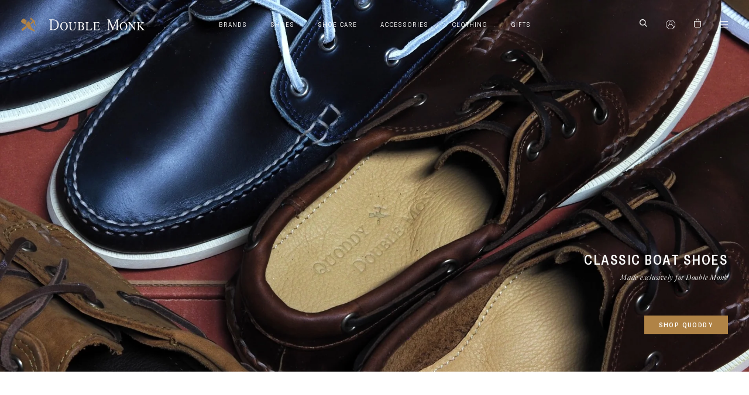

--- FILE ---
content_type: text/html; charset=utf-8
request_url: https://doublemonk.com/
body_size: 23950
content:
<!doctype html>
<html class="no-js supports-no-cookies" lang="en">
<head>
  <meta charset="utf-8">
  <meta http-equiv="X-UA-Compatible" content="IE=edge">
  <meta name="viewport" content="width=device-width,initial-scale=1">
  <meta name="theme-color" content="#c4cdd5">
  <link rel="canonical" href="https://doublemonk.com/"><title>Double Monk: Fine Menswear, Shoes and Accessories</title><meta name="description" content="Double Monk offers the finest goodyear-welted shoes and accessories in Australia, sourced from the UK, US and Italy. We represent Crockett &amp; Jones, Edward Green, John Lobb, Alden, Filson, Tie Your Tie, Bresciani, Saphir and many more. Our bricks &amp; mortar stores in Fitzroy and Sydney look forward to welcoming you.">


<meta property="og:site_name" content="Double Monk">
<meta property="og:url" content="https://doublemonk.com/">
<meta property="og:title" content="Double Monk: Fine Menswear, Shoes and Accessories">
<meta property="og:type" content="website">
<meta property="og:description" content="Double Monk offers the finest goodyear-welted shoes and accessories in Australia, sourced from the UK, US and Italy. We represent Crockett &amp; Jones, Edward Green, John Lobb, Alden, Filson, Tie Your Tie, Bresciani, Saphir and many more. Our bricks &amp; mortar stores in Fitzroy and Sydney look forward to welcoming you.">

<meta name="twitter:site" content="@">
<meta name="twitter:card" content="summary_large_image">
<meta name="twitter:title" content="Double Monk: Fine Menswear, Shoes and Accessories">
<meta name="twitter:description" content="Double Monk offers the finest goodyear-welted shoes and accessories in Australia, sourced from the UK, US and Italy. We represent Crockett &amp; Jones, Edward Green, John Lobb, Alden, Filson, Tie Your Tie, Bresciani, Saphir and many more. Our bricks &amp; mortar stores in Fitzroy and Sydney look forward to welcoming you.">

  
<link type="text/css" href="//doublemonk.com/cdn/shop/t/11/assets/layout.theme.css?v=167303679511556578981660825082" rel="stylesheet"><link type="text/css" href="//doublemonk.com/cdn/shop/t/11/assets/layout.theme.styleLiquid.scss.css?v=75789508706063305271650604102" rel="stylesheet">
  <style>
  
  

  

  :root {
    --color-accent: #c4cdd5;
    --color-body-text: #161d25;
    --color-main-background: #fff;
    --color-border: #849bb6;

    --font-heading: Helvetica, Arial, sans-serif;
    --font-body: Helvetica, Arial, sans-serif;
    --font-body-weight: 400;
    --font-body-style: normal;
    --font-body-bold-weight: 700;
  }
</style>


  <script>
    document.documentElement.className = document.documentElement.className.replace('no-js', '');

    window.theme = {
      strings: {
        addToCart: "Add to Cart",
        soldOut: "Sold Out",
        unavailable: "Unavailable"
      },
      moneyFormat: "${{amount}}"
    };
  </script>

  
<script type="text/javascript" src="//doublemonk.com/cdn/shop/t/11/assets/vendors@layout.theme.js?v=176046895863126381421650604087" defer="defer"></script><script type="text/javascript" src="//doublemonk.com/cdn/shop/t/11/assets/layout.theme.js?v=155254554725658865391650604054" defer="defer"></script><link rel="prefetch" href="//doublemonk.com/cdn/shop/t/11/assets/vendors@template.gift_card.js?v=18686135399017149821650604088" as="script"><link rel="prefetch" href="//doublemonk.com/cdn/shop/t/11/assets/template.gift_card.js?v=162109968997361992591650604071" as="script"><script type="text/javascript" src="//doublemonk.com/cdn/shop/t/11/assets/vendors@template.index@template.product.js?v=106616654705145719191650604089" defer="defer"></script><script type="text/javascript" src="//doublemonk.com/cdn/shop/t/11/assets/template.index.js?v=69340224526227857391650604072" defer="defer"></script><link rel="prefetch" href="//doublemonk.com/cdn/shop/t/11/assets/template.product.js?v=16573450991478303281654496831" as="script"><link rel="prefetch" href="//doublemonk.com/cdn/shop/t/11/assets/template.addresses.js?v=174870524900554517101650604070" as="script"><link rel="prefetch" href="//doublemonk.com/cdn/shop/t/11/assets/template.login.js?v=153697901387946355311650604073" as="script">

  <script src="https://cdnjs.cloudflare.com/ajax/libs/jquery/3.4.1/jquery.min.js" integrity="sha256-CSXorXvZcTkaix6Yvo6HppcZGetbYMGWSFlBw8HfCJo=" crossorigin="anonymous"></script>

  <script>window.performance && window.performance.mark && window.performance.mark('shopify.content_for_header.start');</script><meta name="google-site-verification" content="sd6GjGTqaTi2n6DcWvij4vvwSTKCcVt4aZ3rruAg3yk">
<meta id="shopify-digital-wallet" name="shopify-digital-wallet" content="/28426109000/digital_wallets/dialog">
<meta name="shopify-checkout-api-token" content="a52ad750a138c47772880d1de7d714b9">
<meta id="in-context-paypal-metadata" data-shop-id="28426109000" data-venmo-supported="false" data-environment="production" data-locale="en_US" data-paypal-v4="true" data-currency="AUD">
<script async="async" src="/checkouts/internal/preloads.js?locale=en-AU"></script>
<link rel="preconnect" href="https://shop.app" crossorigin="anonymous">
<script async="async" src="https://shop.app/checkouts/internal/preloads.js?locale=en-AU&shop_id=28426109000" crossorigin="anonymous"></script>
<script id="apple-pay-shop-capabilities" type="application/json">{"shopId":28426109000,"countryCode":"AU","currencyCode":"AUD","merchantCapabilities":["supports3DS"],"merchantId":"gid:\/\/shopify\/Shop\/28426109000","merchantName":"Double Monk","requiredBillingContactFields":["postalAddress","email","phone"],"requiredShippingContactFields":["postalAddress","email","phone"],"shippingType":"shipping","supportedNetworks":["visa","masterCard","amex","jcb"],"total":{"type":"pending","label":"Double Monk","amount":"1.00"},"shopifyPaymentsEnabled":true,"supportsSubscriptions":true}</script>
<script id="shopify-features" type="application/json">{"accessToken":"a52ad750a138c47772880d1de7d714b9","betas":["rich-media-storefront-analytics"],"domain":"doublemonk.com","predictiveSearch":true,"shopId":28426109000,"locale":"en"}</script>
<script>var Shopify = Shopify || {};
Shopify.shop = "doublemonk.myshopify.com";
Shopify.locale = "en";
Shopify.currency = {"active":"AUD","rate":"1.0"};
Shopify.country = "AU";
Shopify.theme = {"name":"2022 -  Double Monk Production ","id":120715378760,"schema_name":"Starter theme","schema_version":"1.0.0","theme_store_id":796,"role":"main"};
Shopify.theme.handle = "null";
Shopify.theme.style = {"id":null,"handle":null};
Shopify.cdnHost = "doublemonk.com/cdn";
Shopify.routes = Shopify.routes || {};
Shopify.routes.root = "/";</script>
<script type="module">!function(o){(o.Shopify=o.Shopify||{}).modules=!0}(window);</script>
<script>!function(o){function n(){var o=[];function n(){o.push(Array.prototype.slice.apply(arguments))}return n.q=o,n}var t=o.Shopify=o.Shopify||{};t.loadFeatures=n(),t.autoloadFeatures=n()}(window);</script>
<script>
  window.ShopifyPay = window.ShopifyPay || {};
  window.ShopifyPay.apiHost = "shop.app\/pay";
  window.ShopifyPay.redirectState = null;
</script>
<script id="shop-js-analytics" type="application/json">{"pageType":"index"}</script>
<script defer="defer" async type="module" src="//doublemonk.com/cdn/shopifycloud/shop-js/modules/v2/client.init-shop-cart-sync_BApSsMSl.en.esm.js"></script>
<script defer="defer" async type="module" src="//doublemonk.com/cdn/shopifycloud/shop-js/modules/v2/chunk.common_CBoos6YZ.esm.js"></script>
<script type="module">
  await import("//doublemonk.com/cdn/shopifycloud/shop-js/modules/v2/client.init-shop-cart-sync_BApSsMSl.en.esm.js");
await import("//doublemonk.com/cdn/shopifycloud/shop-js/modules/v2/chunk.common_CBoos6YZ.esm.js");

  window.Shopify.SignInWithShop?.initShopCartSync?.({"fedCMEnabled":true,"windoidEnabled":true});

</script>
<script>
  window.Shopify = window.Shopify || {};
  if (!window.Shopify.featureAssets) window.Shopify.featureAssets = {};
  window.Shopify.featureAssets['shop-js'] = {"shop-cart-sync":["modules/v2/client.shop-cart-sync_DJczDl9f.en.esm.js","modules/v2/chunk.common_CBoos6YZ.esm.js"],"init-fed-cm":["modules/v2/client.init-fed-cm_BzwGC0Wi.en.esm.js","modules/v2/chunk.common_CBoos6YZ.esm.js"],"init-windoid":["modules/v2/client.init-windoid_BS26ThXS.en.esm.js","modules/v2/chunk.common_CBoos6YZ.esm.js"],"init-shop-email-lookup-coordinator":["modules/v2/client.init-shop-email-lookup-coordinator_DFwWcvrS.en.esm.js","modules/v2/chunk.common_CBoos6YZ.esm.js"],"shop-cash-offers":["modules/v2/client.shop-cash-offers_DthCPNIO.en.esm.js","modules/v2/chunk.common_CBoos6YZ.esm.js","modules/v2/chunk.modal_Bu1hFZFC.esm.js"],"shop-button":["modules/v2/client.shop-button_D_JX508o.en.esm.js","modules/v2/chunk.common_CBoos6YZ.esm.js"],"shop-toast-manager":["modules/v2/client.shop-toast-manager_tEhgP2F9.en.esm.js","modules/v2/chunk.common_CBoos6YZ.esm.js"],"avatar":["modules/v2/client.avatar_BTnouDA3.en.esm.js"],"pay-button":["modules/v2/client.pay-button_BuNmcIr_.en.esm.js","modules/v2/chunk.common_CBoos6YZ.esm.js"],"init-shop-cart-sync":["modules/v2/client.init-shop-cart-sync_BApSsMSl.en.esm.js","modules/v2/chunk.common_CBoos6YZ.esm.js"],"shop-login-button":["modules/v2/client.shop-login-button_DwLgFT0K.en.esm.js","modules/v2/chunk.common_CBoos6YZ.esm.js","modules/v2/chunk.modal_Bu1hFZFC.esm.js"],"init-customer-accounts-sign-up":["modules/v2/client.init-customer-accounts-sign-up_TlVCiykN.en.esm.js","modules/v2/client.shop-login-button_DwLgFT0K.en.esm.js","modules/v2/chunk.common_CBoos6YZ.esm.js","modules/v2/chunk.modal_Bu1hFZFC.esm.js"],"init-shop-for-new-customer-accounts":["modules/v2/client.init-shop-for-new-customer-accounts_DrjXSI53.en.esm.js","modules/v2/client.shop-login-button_DwLgFT0K.en.esm.js","modules/v2/chunk.common_CBoos6YZ.esm.js","modules/v2/chunk.modal_Bu1hFZFC.esm.js"],"init-customer-accounts":["modules/v2/client.init-customer-accounts_C0Oh2ljF.en.esm.js","modules/v2/client.shop-login-button_DwLgFT0K.en.esm.js","modules/v2/chunk.common_CBoos6YZ.esm.js","modules/v2/chunk.modal_Bu1hFZFC.esm.js"],"shop-follow-button":["modules/v2/client.shop-follow-button_C5D3XtBb.en.esm.js","modules/v2/chunk.common_CBoos6YZ.esm.js","modules/v2/chunk.modal_Bu1hFZFC.esm.js"],"checkout-modal":["modules/v2/client.checkout-modal_8TC_1FUY.en.esm.js","modules/v2/chunk.common_CBoos6YZ.esm.js","modules/v2/chunk.modal_Bu1hFZFC.esm.js"],"lead-capture":["modules/v2/client.lead-capture_D-pmUjp9.en.esm.js","modules/v2/chunk.common_CBoos6YZ.esm.js","modules/v2/chunk.modal_Bu1hFZFC.esm.js"],"shop-login":["modules/v2/client.shop-login_BmtnoEUo.en.esm.js","modules/v2/chunk.common_CBoos6YZ.esm.js","modules/v2/chunk.modal_Bu1hFZFC.esm.js"],"payment-terms":["modules/v2/client.payment-terms_BHOWV7U_.en.esm.js","modules/v2/chunk.common_CBoos6YZ.esm.js","modules/v2/chunk.modal_Bu1hFZFC.esm.js"]};
</script>
<script>(function() {
  var isLoaded = false;
  function asyncLoad() {
    if (isLoaded) return;
    isLoaded = true;
    var urls = ["https:\/\/chimpstatic.com\/mcjs-connected\/js\/users\/649cb52ba36a5a9740cc0ee05\/8e73b51c9d9ddd0a285a5014f.js?shop=doublemonk.myshopify.com","https:\/\/cdn.nfcube.com\/instafeed-b3ac8056ef94cbf2a89ea94689f9212e.js?shop=doublemonk.myshopify.com"];
    for (var i = 0; i < urls.length; i++) {
      var s = document.createElement('script');
      s.type = 'text/javascript';
      s.async = true;
      s.src = urls[i];
      var x = document.getElementsByTagName('script')[0];
      x.parentNode.insertBefore(s, x);
    }
  };
  if(window.attachEvent) {
    window.attachEvent('onload', asyncLoad);
  } else {
    window.addEventListener('load', asyncLoad, false);
  }
})();</script>
<script id="__st">var __st={"a":28426109000,"offset":39600,"reqid":"9c4405ae-3aa5-4507-af2f-7f212707a2ca-1768921351","pageurl":"doublemonk.com\/","u":"19df80c1d14c","p":"home"};</script>
<script>window.ShopifyPaypalV4VisibilityTracking = true;</script>
<script id="captcha-bootstrap">!function(){'use strict';const t='contact',e='account',n='new_comment',o=[[t,t],['blogs',n],['comments',n],[t,'customer']],c=[[e,'customer_login'],[e,'guest_login'],[e,'recover_customer_password'],[e,'create_customer']],r=t=>t.map((([t,e])=>`form[action*='/${t}']:not([data-nocaptcha='true']) input[name='form_type'][value='${e}']`)).join(','),a=t=>()=>t?[...document.querySelectorAll(t)].map((t=>t.form)):[];function s(){const t=[...o],e=r(t);return a(e)}const i='password',u='form_key',d=['recaptcha-v3-token','g-recaptcha-response','h-captcha-response',i],f=()=>{try{return window.sessionStorage}catch{return}},m='__shopify_v',_=t=>t.elements[u];function p(t,e,n=!1){try{const o=window.sessionStorage,c=JSON.parse(o.getItem(e)),{data:r}=function(t){const{data:e,action:n}=t;return t[m]||n?{data:e,action:n}:{data:t,action:n}}(c);for(const[e,n]of Object.entries(r))t.elements[e]&&(t.elements[e].value=n);n&&o.removeItem(e)}catch(o){console.error('form repopulation failed',{error:o})}}const l='form_type',E='cptcha';function T(t){t.dataset[E]=!0}const w=window,h=w.document,L='Shopify',v='ce_forms',y='captcha';let A=!1;((t,e)=>{const n=(g='f06e6c50-85a8-45c8-87d0-21a2b65856fe',I='https://cdn.shopify.com/shopifycloud/storefront-forms-hcaptcha/ce_storefront_forms_captcha_hcaptcha.v1.5.2.iife.js',D={infoText:'Protected by hCaptcha',privacyText:'Privacy',termsText:'Terms'},(t,e,n)=>{const o=w[L][v],c=o.bindForm;if(c)return c(t,g,e,D).then(n);var r;o.q.push([[t,g,e,D],n]),r=I,A||(h.body.append(Object.assign(h.createElement('script'),{id:'captcha-provider',async:!0,src:r})),A=!0)});var g,I,D;w[L]=w[L]||{},w[L][v]=w[L][v]||{},w[L][v].q=[],w[L][y]=w[L][y]||{},w[L][y].protect=function(t,e){n(t,void 0,e),T(t)},Object.freeze(w[L][y]),function(t,e,n,w,h,L){const[v,y,A,g]=function(t,e,n){const i=e?o:[],u=t?c:[],d=[...i,...u],f=r(d),m=r(i),_=r(d.filter((([t,e])=>n.includes(e))));return[a(f),a(m),a(_),s()]}(w,h,L),I=t=>{const e=t.target;return e instanceof HTMLFormElement?e:e&&e.form},D=t=>v().includes(t);t.addEventListener('submit',(t=>{const e=I(t);if(!e)return;const n=D(e)&&!e.dataset.hcaptchaBound&&!e.dataset.recaptchaBound,o=_(e),c=g().includes(e)&&(!o||!o.value);(n||c)&&t.preventDefault(),c&&!n&&(function(t){try{if(!f())return;!function(t){const e=f();if(!e)return;const n=_(t);if(!n)return;const o=n.value;o&&e.removeItem(o)}(t);const e=Array.from(Array(32),(()=>Math.random().toString(36)[2])).join('');!function(t,e){_(t)||t.append(Object.assign(document.createElement('input'),{type:'hidden',name:u})),t.elements[u].value=e}(t,e),function(t,e){const n=f();if(!n)return;const o=[...t.querySelectorAll(`input[type='${i}']`)].map((({name:t})=>t)),c=[...d,...o],r={};for(const[a,s]of new FormData(t).entries())c.includes(a)||(r[a]=s);n.setItem(e,JSON.stringify({[m]:1,action:t.action,data:r}))}(t,e)}catch(e){console.error('failed to persist form',e)}}(e),e.submit())}));const S=(t,e)=>{t&&!t.dataset[E]&&(n(t,e.some((e=>e===t))),T(t))};for(const o of['focusin','change'])t.addEventListener(o,(t=>{const e=I(t);D(e)&&S(e,y())}));const B=e.get('form_key'),M=e.get(l),P=B&&M;t.addEventListener('DOMContentLoaded',(()=>{const t=y();if(P)for(const e of t)e.elements[l].value===M&&p(e,B);[...new Set([...A(),...v().filter((t=>'true'===t.dataset.shopifyCaptcha))])].forEach((e=>S(e,t)))}))}(h,new URLSearchParams(w.location.search),n,t,e,['guest_login'])})(!0,!0)}();</script>
<script integrity="sha256-4kQ18oKyAcykRKYeNunJcIwy7WH5gtpwJnB7kiuLZ1E=" data-source-attribution="shopify.loadfeatures" defer="defer" src="//doublemonk.com/cdn/shopifycloud/storefront/assets/storefront/load_feature-a0a9edcb.js" crossorigin="anonymous"></script>
<script crossorigin="anonymous" defer="defer" src="//doublemonk.com/cdn/shopifycloud/storefront/assets/shopify_pay/storefront-65b4c6d7.js?v=20250812"></script>
<script data-source-attribution="shopify.dynamic_checkout.dynamic.init">var Shopify=Shopify||{};Shopify.PaymentButton=Shopify.PaymentButton||{isStorefrontPortableWallets:!0,init:function(){window.Shopify.PaymentButton.init=function(){};var t=document.createElement("script");t.src="https://doublemonk.com/cdn/shopifycloud/portable-wallets/latest/portable-wallets.en.js",t.type="module",document.head.appendChild(t)}};
</script>
<script data-source-attribution="shopify.dynamic_checkout.buyer_consent">
  function portableWalletsHideBuyerConsent(e){var t=document.getElementById("shopify-buyer-consent"),n=document.getElementById("shopify-subscription-policy-button");t&&n&&(t.classList.add("hidden"),t.setAttribute("aria-hidden","true"),n.removeEventListener("click",e))}function portableWalletsShowBuyerConsent(e){var t=document.getElementById("shopify-buyer-consent"),n=document.getElementById("shopify-subscription-policy-button");t&&n&&(t.classList.remove("hidden"),t.removeAttribute("aria-hidden"),n.addEventListener("click",e))}window.Shopify?.PaymentButton&&(window.Shopify.PaymentButton.hideBuyerConsent=portableWalletsHideBuyerConsent,window.Shopify.PaymentButton.showBuyerConsent=portableWalletsShowBuyerConsent);
</script>
<script data-source-attribution="shopify.dynamic_checkout.cart.bootstrap">document.addEventListener("DOMContentLoaded",(function(){function t(){return document.querySelector("shopify-accelerated-checkout-cart, shopify-accelerated-checkout")}if(t())Shopify.PaymentButton.init();else{new MutationObserver((function(e,n){t()&&(Shopify.PaymentButton.init(),n.disconnect())})).observe(document.body,{childList:!0,subtree:!0})}}));
</script>
<link id="shopify-accelerated-checkout-styles" rel="stylesheet" media="screen" href="https://doublemonk.com/cdn/shopifycloud/portable-wallets/latest/accelerated-checkout-backwards-compat.css" crossorigin="anonymous">
<style id="shopify-accelerated-checkout-cart">
        #shopify-buyer-consent {
  margin-top: 1em;
  display: inline-block;
  width: 100%;
}

#shopify-buyer-consent.hidden {
  display: none;
}

#shopify-subscription-policy-button {
  background: none;
  border: none;
  padding: 0;
  text-decoration: underline;
  font-size: inherit;
  cursor: pointer;
}

#shopify-subscription-policy-button::before {
  box-shadow: none;
}

      </style>

<script>window.performance && window.performance.mark && window.performance.mark('shopify.content_for_header.end');</script>
<meta property="og:image" content="https://cdn.shopify.com/s/files/1/0284/2610/9000/files/DM_38943236-8e14-4b45-8efa-326443286a14.jpg?v=1603836059" />
<meta property="og:image:secure_url" content="https://cdn.shopify.com/s/files/1/0284/2610/9000/files/DM_38943236-8e14-4b45-8efa-326443286a14.jpg?v=1603836059" />
<meta property="og:image:width" content="5094" />
<meta property="og:image:height" content="3396" />
<link href="https://monorail-edge.shopifysvc.com" rel="dns-prefetch">
<script>(function(){if ("sendBeacon" in navigator && "performance" in window) {try {var session_token_from_headers = performance.getEntriesByType('navigation')[0].serverTiming.find(x => x.name == '_s').description;} catch {var session_token_from_headers = undefined;}var session_cookie_matches = document.cookie.match(/_shopify_s=([^;]*)/);var session_token_from_cookie = session_cookie_matches && session_cookie_matches.length === 2 ? session_cookie_matches[1] : "";var session_token = session_token_from_headers || session_token_from_cookie || "";function handle_abandonment_event(e) {var entries = performance.getEntries().filter(function(entry) {return /monorail-edge.shopifysvc.com/.test(entry.name);});if (!window.abandonment_tracked && entries.length === 0) {window.abandonment_tracked = true;var currentMs = Date.now();var navigation_start = performance.timing.navigationStart;var payload = {shop_id: 28426109000,url: window.location.href,navigation_start,duration: currentMs - navigation_start,session_token,page_type: "index"};window.navigator.sendBeacon("https://monorail-edge.shopifysvc.com/v1/produce", JSON.stringify({schema_id: "online_store_buyer_site_abandonment/1.1",payload: payload,metadata: {event_created_at_ms: currentMs,event_sent_at_ms: currentMs}}));}}window.addEventListener('pagehide', handle_abandonment_event);}}());</script>
<script id="web-pixels-manager-setup">(function e(e,d,r,n,o){if(void 0===o&&(o={}),!Boolean(null===(a=null===(i=window.Shopify)||void 0===i?void 0:i.analytics)||void 0===a?void 0:a.replayQueue)){var i,a;window.Shopify=window.Shopify||{};var t=window.Shopify;t.analytics=t.analytics||{};var s=t.analytics;s.replayQueue=[],s.publish=function(e,d,r){return s.replayQueue.push([e,d,r]),!0};try{self.performance.mark("wpm:start")}catch(e){}var l=function(){var e={modern:/Edge?\/(1{2}[4-9]|1[2-9]\d|[2-9]\d{2}|\d{4,})\.\d+(\.\d+|)|Firefox\/(1{2}[4-9]|1[2-9]\d|[2-9]\d{2}|\d{4,})\.\d+(\.\d+|)|Chrom(ium|e)\/(9{2}|\d{3,})\.\d+(\.\d+|)|(Maci|X1{2}).+ Version\/(15\.\d+|(1[6-9]|[2-9]\d|\d{3,})\.\d+)([,.]\d+|)( \(\w+\)|)( Mobile\/\w+|) Safari\/|Chrome.+OPR\/(9{2}|\d{3,})\.\d+\.\d+|(CPU[ +]OS|iPhone[ +]OS|CPU[ +]iPhone|CPU IPhone OS|CPU iPad OS)[ +]+(15[._]\d+|(1[6-9]|[2-9]\d|\d{3,})[._]\d+)([._]\d+|)|Android:?[ /-](13[3-9]|1[4-9]\d|[2-9]\d{2}|\d{4,})(\.\d+|)(\.\d+|)|Android.+Firefox\/(13[5-9]|1[4-9]\d|[2-9]\d{2}|\d{4,})\.\d+(\.\d+|)|Android.+Chrom(ium|e)\/(13[3-9]|1[4-9]\d|[2-9]\d{2}|\d{4,})\.\d+(\.\d+|)|SamsungBrowser\/([2-9]\d|\d{3,})\.\d+/,legacy:/Edge?\/(1[6-9]|[2-9]\d|\d{3,})\.\d+(\.\d+|)|Firefox\/(5[4-9]|[6-9]\d|\d{3,})\.\d+(\.\d+|)|Chrom(ium|e)\/(5[1-9]|[6-9]\d|\d{3,})\.\d+(\.\d+|)([\d.]+$|.*Safari\/(?![\d.]+ Edge\/[\d.]+$))|(Maci|X1{2}).+ Version\/(10\.\d+|(1[1-9]|[2-9]\d|\d{3,})\.\d+)([,.]\d+|)( \(\w+\)|)( Mobile\/\w+|) Safari\/|Chrome.+OPR\/(3[89]|[4-9]\d|\d{3,})\.\d+\.\d+|(CPU[ +]OS|iPhone[ +]OS|CPU[ +]iPhone|CPU IPhone OS|CPU iPad OS)[ +]+(10[._]\d+|(1[1-9]|[2-9]\d|\d{3,})[._]\d+)([._]\d+|)|Android:?[ /-](13[3-9]|1[4-9]\d|[2-9]\d{2}|\d{4,})(\.\d+|)(\.\d+|)|Mobile Safari.+OPR\/([89]\d|\d{3,})\.\d+\.\d+|Android.+Firefox\/(13[5-9]|1[4-9]\d|[2-9]\d{2}|\d{4,})\.\d+(\.\d+|)|Android.+Chrom(ium|e)\/(13[3-9]|1[4-9]\d|[2-9]\d{2}|\d{4,})\.\d+(\.\d+|)|Android.+(UC? ?Browser|UCWEB|U3)[ /]?(15\.([5-9]|\d{2,})|(1[6-9]|[2-9]\d|\d{3,})\.\d+)\.\d+|SamsungBrowser\/(5\.\d+|([6-9]|\d{2,})\.\d+)|Android.+MQ{2}Browser\/(14(\.(9|\d{2,})|)|(1[5-9]|[2-9]\d|\d{3,})(\.\d+|))(\.\d+|)|K[Aa][Ii]OS\/(3\.\d+|([4-9]|\d{2,})\.\d+)(\.\d+|)/},d=e.modern,r=e.legacy,n=navigator.userAgent;return n.match(d)?"modern":n.match(r)?"legacy":"unknown"}(),u="modern"===l?"modern":"legacy",c=(null!=n?n:{modern:"",legacy:""})[u],f=function(e){return[e.baseUrl,"/wpm","/b",e.hashVersion,"modern"===e.buildTarget?"m":"l",".js"].join("")}({baseUrl:d,hashVersion:r,buildTarget:u}),m=function(e){var d=e.version,r=e.bundleTarget,n=e.surface,o=e.pageUrl,i=e.monorailEndpoint;return{emit:function(e){var a=e.status,t=e.errorMsg,s=(new Date).getTime(),l=JSON.stringify({metadata:{event_sent_at_ms:s},events:[{schema_id:"web_pixels_manager_load/3.1",payload:{version:d,bundle_target:r,page_url:o,status:a,surface:n,error_msg:t},metadata:{event_created_at_ms:s}}]});if(!i)return console&&console.warn&&console.warn("[Web Pixels Manager] No Monorail endpoint provided, skipping logging."),!1;try{return self.navigator.sendBeacon.bind(self.navigator)(i,l)}catch(e){}var u=new XMLHttpRequest;try{return u.open("POST",i,!0),u.setRequestHeader("Content-Type","text/plain"),u.send(l),!0}catch(e){return console&&console.warn&&console.warn("[Web Pixels Manager] Got an unhandled error while logging to Monorail."),!1}}}}({version:r,bundleTarget:l,surface:e.surface,pageUrl:self.location.href,monorailEndpoint:e.monorailEndpoint});try{o.browserTarget=l,function(e){var d=e.src,r=e.async,n=void 0===r||r,o=e.onload,i=e.onerror,a=e.sri,t=e.scriptDataAttributes,s=void 0===t?{}:t,l=document.createElement("script"),u=document.querySelector("head"),c=document.querySelector("body");if(l.async=n,l.src=d,a&&(l.integrity=a,l.crossOrigin="anonymous"),s)for(var f in s)if(Object.prototype.hasOwnProperty.call(s,f))try{l.dataset[f]=s[f]}catch(e){}if(o&&l.addEventListener("load",o),i&&l.addEventListener("error",i),u)u.appendChild(l);else{if(!c)throw new Error("Did not find a head or body element to append the script");c.appendChild(l)}}({src:f,async:!0,onload:function(){if(!function(){var e,d;return Boolean(null===(d=null===(e=window.Shopify)||void 0===e?void 0:e.analytics)||void 0===d?void 0:d.initialized)}()){var d=window.webPixelsManager.init(e)||void 0;if(d){var r=window.Shopify.analytics;r.replayQueue.forEach((function(e){var r=e[0],n=e[1],o=e[2];d.publishCustomEvent(r,n,o)})),r.replayQueue=[],r.publish=d.publishCustomEvent,r.visitor=d.visitor,r.initialized=!0}}},onerror:function(){return m.emit({status:"failed",errorMsg:"".concat(f," has failed to load")})},sri:function(e){var d=/^sha384-[A-Za-z0-9+/=]+$/;return"string"==typeof e&&d.test(e)}(c)?c:"",scriptDataAttributes:o}),m.emit({status:"loading"})}catch(e){m.emit({status:"failed",errorMsg:(null==e?void 0:e.message)||"Unknown error"})}}})({shopId: 28426109000,storefrontBaseUrl: "https://doublemonk.com",extensionsBaseUrl: "https://extensions.shopifycdn.com/cdn/shopifycloud/web-pixels-manager",monorailEndpoint: "https://monorail-edge.shopifysvc.com/unstable/produce_batch",surface: "storefront-renderer",enabledBetaFlags: ["2dca8a86"],webPixelsConfigList: [{"id":"150962248","configuration":"{\"config\":\"{\\\"pixel_id\\\":\\\"G-58C287KWGR\\\",\\\"target_country\\\":\\\"AU\\\",\\\"gtag_events\\\":[{\\\"type\\\":\\\"begin_checkout\\\",\\\"action_label\\\":\\\"G-58C287KWGR\\\"},{\\\"type\\\":\\\"search\\\",\\\"action_label\\\":\\\"G-58C287KWGR\\\"},{\\\"type\\\":\\\"view_item\\\",\\\"action_label\\\":[\\\"G-58C287KWGR\\\",\\\"MC-9XSV01MTCP\\\"]},{\\\"type\\\":\\\"purchase\\\",\\\"action_label\\\":[\\\"G-58C287KWGR\\\",\\\"MC-9XSV01MTCP\\\"]},{\\\"type\\\":\\\"page_view\\\",\\\"action_label\\\":[\\\"G-58C287KWGR\\\",\\\"MC-9XSV01MTCP\\\"]},{\\\"type\\\":\\\"add_payment_info\\\",\\\"action_label\\\":\\\"G-58C287KWGR\\\"},{\\\"type\\\":\\\"add_to_cart\\\",\\\"action_label\\\":\\\"G-58C287KWGR\\\"}],\\\"enable_monitoring_mode\\\":false}\"}","eventPayloadVersion":"v1","runtimeContext":"OPEN","scriptVersion":"b2a88bafab3e21179ed38636efcd8a93","type":"APP","apiClientId":1780363,"privacyPurposes":[],"dataSharingAdjustments":{"protectedCustomerApprovalScopes":["read_customer_address","read_customer_email","read_customer_name","read_customer_personal_data","read_customer_phone"]}},{"id":"45613128","configuration":"{\"pixel_id\":\"597062447588244\",\"pixel_type\":\"facebook_pixel\",\"metaapp_system_user_token\":\"-\"}","eventPayloadVersion":"v1","runtimeContext":"OPEN","scriptVersion":"ca16bc87fe92b6042fbaa3acc2fbdaa6","type":"APP","apiClientId":2329312,"privacyPurposes":["ANALYTICS","MARKETING","SALE_OF_DATA"],"dataSharingAdjustments":{"protectedCustomerApprovalScopes":["read_customer_address","read_customer_email","read_customer_name","read_customer_personal_data","read_customer_phone"]}},{"id":"shopify-app-pixel","configuration":"{}","eventPayloadVersion":"v1","runtimeContext":"STRICT","scriptVersion":"0450","apiClientId":"shopify-pixel","type":"APP","privacyPurposes":["ANALYTICS","MARKETING"]},{"id":"shopify-custom-pixel","eventPayloadVersion":"v1","runtimeContext":"LAX","scriptVersion":"0450","apiClientId":"shopify-pixel","type":"CUSTOM","privacyPurposes":["ANALYTICS","MARKETING"]}],isMerchantRequest: false,initData: {"shop":{"name":"Double Monk","paymentSettings":{"currencyCode":"AUD"},"myshopifyDomain":"doublemonk.myshopify.com","countryCode":"AU","storefrontUrl":"https:\/\/doublemonk.com"},"customer":null,"cart":null,"checkout":null,"productVariants":[],"purchasingCompany":null},},"https://doublemonk.com/cdn","fcfee988w5aeb613cpc8e4bc33m6693e112",{"modern":"","legacy":""},{"shopId":"28426109000","storefrontBaseUrl":"https:\/\/doublemonk.com","extensionBaseUrl":"https:\/\/extensions.shopifycdn.com\/cdn\/shopifycloud\/web-pixels-manager","surface":"storefront-renderer","enabledBetaFlags":"[\"2dca8a86\"]","isMerchantRequest":"false","hashVersion":"fcfee988w5aeb613cpc8e4bc33m6693e112","publish":"custom","events":"[[\"page_viewed\",{}]]"});</script><script>
  window.ShopifyAnalytics = window.ShopifyAnalytics || {};
  window.ShopifyAnalytics.meta = window.ShopifyAnalytics.meta || {};
  window.ShopifyAnalytics.meta.currency = 'AUD';
  var meta = {"page":{"pageType":"home","requestId":"9c4405ae-3aa5-4507-af2f-7f212707a2ca-1768921351"}};
  for (var attr in meta) {
    window.ShopifyAnalytics.meta[attr] = meta[attr];
  }
</script>
<script class="analytics">
  (function () {
    var customDocumentWrite = function(content) {
      var jquery = null;

      if (window.jQuery) {
        jquery = window.jQuery;
      } else if (window.Checkout && window.Checkout.$) {
        jquery = window.Checkout.$;
      }

      if (jquery) {
        jquery('body').append(content);
      }
    };

    var hasLoggedConversion = function(token) {
      if (token) {
        return document.cookie.indexOf('loggedConversion=' + token) !== -1;
      }
      return false;
    }

    var setCookieIfConversion = function(token) {
      if (token) {
        var twoMonthsFromNow = new Date(Date.now());
        twoMonthsFromNow.setMonth(twoMonthsFromNow.getMonth() + 2);

        document.cookie = 'loggedConversion=' + token + '; expires=' + twoMonthsFromNow;
      }
    }

    var trekkie = window.ShopifyAnalytics.lib = window.trekkie = window.trekkie || [];
    if (trekkie.integrations) {
      return;
    }
    trekkie.methods = [
      'identify',
      'page',
      'ready',
      'track',
      'trackForm',
      'trackLink'
    ];
    trekkie.factory = function(method) {
      return function() {
        var args = Array.prototype.slice.call(arguments);
        args.unshift(method);
        trekkie.push(args);
        return trekkie;
      };
    };
    for (var i = 0; i < trekkie.methods.length; i++) {
      var key = trekkie.methods[i];
      trekkie[key] = trekkie.factory(key);
    }
    trekkie.load = function(config) {
      trekkie.config = config || {};
      trekkie.config.initialDocumentCookie = document.cookie;
      var first = document.getElementsByTagName('script')[0];
      var script = document.createElement('script');
      script.type = 'text/javascript';
      script.onerror = function(e) {
        var scriptFallback = document.createElement('script');
        scriptFallback.type = 'text/javascript';
        scriptFallback.onerror = function(error) {
                var Monorail = {
      produce: function produce(monorailDomain, schemaId, payload) {
        var currentMs = new Date().getTime();
        var event = {
          schema_id: schemaId,
          payload: payload,
          metadata: {
            event_created_at_ms: currentMs,
            event_sent_at_ms: currentMs
          }
        };
        return Monorail.sendRequest("https://" + monorailDomain + "/v1/produce", JSON.stringify(event));
      },
      sendRequest: function sendRequest(endpointUrl, payload) {
        // Try the sendBeacon API
        if (window && window.navigator && typeof window.navigator.sendBeacon === 'function' && typeof window.Blob === 'function' && !Monorail.isIos12()) {
          var blobData = new window.Blob([payload], {
            type: 'text/plain'
          });

          if (window.navigator.sendBeacon(endpointUrl, blobData)) {
            return true;
          } // sendBeacon was not successful

        } // XHR beacon

        var xhr = new XMLHttpRequest();

        try {
          xhr.open('POST', endpointUrl);
          xhr.setRequestHeader('Content-Type', 'text/plain');
          xhr.send(payload);
        } catch (e) {
          console.log(e);
        }

        return false;
      },
      isIos12: function isIos12() {
        return window.navigator.userAgent.lastIndexOf('iPhone; CPU iPhone OS 12_') !== -1 || window.navigator.userAgent.lastIndexOf('iPad; CPU OS 12_') !== -1;
      }
    };
    Monorail.produce('monorail-edge.shopifysvc.com',
      'trekkie_storefront_load_errors/1.1',
      {shop_id: 28426109000,
      theme_id: 120715378760,
      app_name: "storefront",
      context_url: window.location.href,
      source_url: "//doublemonk.com/cdn/s/trekkie.storefront.cd680fe47e6c39ca5d5df5f0a32d569bc48c0f27.min.js"});

        };
        scriptFallback.async = true;
        scriptFallback.src = '//doublemonk.com/cdn/s/trekkie.storefront.cd680fe47e6c39ca5d5df5f0a32d569bc48c0f27.min.js';
        first.parentNode.insertBefore(scriptFallback, first);
      };
      script.async = true;
      script.src = '//doublemonk.com/cdn/s/trekkie.storefront.cd680fe47e6c39ca5d5df5f0a32d569bc48c0f27.min.js';
      first.parentNode.insertBefore(script, first);
    };
    trekkie.load(
      {"Trekkie":{"appName":"storefront","development":false,"defaultAttributes":{"shopId":28426109000,"isMerchantRequest":null,"themeId":120715378760,"themeCityHash":"14842196131981310671","contentLanguage":"en","currency":"AUD","eventMetadataId":"eb79e7f2-c8ac-4bd1-aaaf-37cb9657c20c"},"isServerSideCookieWritingEnabled":true,"monorailRegion":"shop_domain","enabledBetaFlags":["65f19447"]},"Session Attribution":{},"S2S":{"facebookCapiEnabled":false,"source":"trekkie-storefront-renderer","apiClientId":580111}}
    );

    var loaded = false;
    trekkie.ready(function() {
      if (loaded) return;
      loaded = true;

      window.ShopifyAnalytics.lib = window.trekkie;

      var originalDocumentWrite = document.write;
      document.write = customDocumentWrite;
      try { window.ShopifyAnalytics.merchantGoogleAnalytics.call(this); } catch(error) {};
      document.write = originalDocumentWrite;

      window.ShopifyAnalytics.lib.page(null,{"pageType":"home","requestId":"9c4405ae-3aa5-4507-af2f-7f212707a2ca-1768921351","shopifyEmitted":true});

      var match = window.location.pathname.match(/checkouts\/(.+)\/(thank_you|post_purchase)/)
      var token = match? match[1]: undefined;
      if (!hasLoggedConversion(token)) {
        setCookieIfConversion(token);
        
      }
    });


        var eventsListenerScript = document.createElement('script');
        eventsListenerScript.async = true;
        eventsListenerScript.src = "//doublemonk.com/cdn/shopifycloud/storefront/assets/shop_events_listener-3da45d37.js";
        document.getElementsByTagName('head')[0].appendChild(eventsListenerScript);

})();</script>
  <script>
  if (!window.ga || (window.ga && typeof window.ga !== 'function')) {
    window.ga = function ga() {
      (window.ga.q = window.ga.q || []).push(arguments);
      if (window.Shopify && window.Shopify.analytics && typeof window.Shopify.analytics.publish === 'function') {
        window.Shopify.analytics.publish("ga_stub_called", {}, {sendTo: "google_osp_migration"});
      }
      console.error("Shopify's Google Analytics stub called with:", Array.from(arguments), "\nSee https://help.shopify.com/manual/promoting-marketing/pixels/pixel-migration#google for more information.");
    };
    if (window.Shopify && window.Shopify.analytics && typeof window.Shopify.analytics.publish === 'function') {
      window.Shopify.analytics.publish("ga_stub_initialized", {}, {sendTo: "google_osp_migration"});
    }
  }
</script>
<script
  defer
  src="https://doublemonk.com/cdn/shopifycloud/perf-kit/shopify-perf-kit-3.0.4.min.js"
  data-application="storefront-renderer"
  data-shop-id="28426109000"
  data-render-region="gcp-us-central1"
  data-page-type="index"
  data-theme-instance-id="120715378760"
  data-theme-name="Starter theme"
  data-theme-version="1.0.0"
  data-monorail-region="shop_domain"
  data-resource-timing-sampling-rate="10"
  data-shs="true"
  data-shs-beacon="true"
  data-shs-export-with-fetch="true"
  data-shs-logs-sample-rate="1"
  data-shs-beacon-endpoint="https://doublemonk.com/api/collect"
></script>
</head>

<body id="double-monk-fine-menswear-shoes-and-accessories" class="template-index ">

  <a class="in-page-link visually-hidden skip-link" href="#MainContent">Skip to content</a>

  <div id="shopify-section-header" class="shopify-section"><section data-section-id="header" data-section-type="header"><header class="header" role="banner">

    <div class="header__inner">

      <a href="/" class="header__logo">
        <img class="header__logo-icon" src="//doublemonk.com/cdn/shop/t/11/assets/logo.svg?v=158078234270945353161650604058" alt="Double Monk">
        <img class="header__logo-word" src="//doublemonk.com/cdn/shop/t/11/assets/logo-word.svg?v=50954496629259689321650604058" alt="Double Monk">
      </a>

      <nav role="navigation" class="header__nav">
        <ul class="inline">
          <li class="brands-menu"><a href="#">Brands</a></li>
          
            <li  class="shoes-menu" >
              <a href="/collections/shoes">
                Shoes
              </a>
              
            </li>
          
            <li  class="care-menu" >
              <a href="/collections/shoe-care">
                Shoe Care
              </a>
              
            </li>
          
            <li  class="accessories-menu" >
              <a href="/collections/accessories">
                Accessories
              </a>
              
            </li>
          
            <li  class="clothing-menu" >
              <a href="/collections/clothing">
                Clothing
              </a>
              
            </li>
          
            <li  class="gifts-menu" >
              <a href="#">
                Gifts
              </a>
              
                 <ul class="dropdown dropdown--gifts" role="navigation">
                  
                    <li>
                      <a href="/collections/gift-certificates">
                        Gift Certificates
                      </a>
                    </li>
                  
                    <li>
                      <a href="/collections/gifts-under-100">
                        Under $100
                      </a>
                    </li>
                  
                    <li>
                      <a href="/collections/gifts-under-200">
                        Under $200
                      </a>
                    </li>
                  
                    <li>
                      <a href="/collections/gifts-200-to-500">
                        $200 to $500
                      </a>
                    </li>
                  
                    <li>
                      <a href="/collections/gifts-over-500">
                        Over $500
                      </a>
                    </li>
                  
                    <li>
                      <a href="/collections/for-the-man-with-everything">
                        For The Man With Everything
                      </a>
                    </li>
                  
                </ul>
              
            </li>
          
        </ul>
      </nav>

      <div class="header__actions">
        <ul>
          <li class="header__search">
            <a href="#">
              <svg width="13px" height="13px" viewBox="0 0 13 13" version="1.1" xmlns="http://www.w3.org/2000/svg" xmlns:xlink="http://www.w3.org/1999/xlink">
                <g id="Symbols" stroke="none" stroke-width="1" fill="none" fill-rule="evenodd">
                  <g id="/g/HEader" transform="translate(-1213.000000, -37.000000)" fill="#FFFFFF">
                    <path d="M1222.49407,45.5579483 L1225.80651,48.8716284 C1226.06459,49.1291953 1226.06516,49.5463264 1225.80423,49.8067527 C1225.54558,50.0660264 1225.12226,50.0620439 1224.86929,49.8090321 L1221.55627,46.4959349 C1219.47555,48.1155024 1216.46635,47.9690382 1214.55365,46.0560171 C1212.48212,43.9840735 1212.48212,40.6253163 1214.55365,38.5539577 C1216.62459,36.4820141 1219.98268,36.4820141 1222.05421,38.5539577 C1223.96676,40.4668913 1224.1132,43.4768463 1222.49404,45.5579818 L1222.49407,45.5579483 Z M1221.11646,45.1180304 C1222.67007,43.5646927 1222.67007,41.0453331 1221.11646,39.4914119 C1219.56343,37.9380742 1217.04458,37.9380742 1215.49097,39.4914119 C1213.93794,41.0453331 1213.93794,43.5646927 1215.49097,45.1180304 C1217.04458,46.6719516 1219.56343,46.6719516 1221.11646,45.1180304 Z" id="Fill-1"></path>
                  </g>
                </g>
              </svg>
            </a>
          </li>
          <li class="header__account">
            <a href="/account">
              <svg width="90px" height="90px" viewBox="0 0 90 90" version="1.1" xmlns="http://www.w3.org/2000/svg" xmlns:xlink="http://www.w3.org/1999/xlink">
                <g id="Page-1" stroke="none" stroke-width="1" fill="none" fill-rule="evenodd">
                  <g id="np_account_3536961_000000" fill="#FFFFFF" fill-rule="nonzero">
                    <path d="M45,0 C20.199,0 0,20.199 0,45 C0,69.801 20.199,90 45,90 C69.801,90 90,69.801 90,45 C90,20.199 69.801,0 45,0 Z M22,78.898 L22,66 C22,55 31,46 42,46 L48,46 C59,46 68,55 68,66 L68,78.898 C61.3984,83.398 53.5,85.9996 45,85.9996 C36.5,85.9996 28.602,83.398 22,78.898 Z M45,42 C38.3984,42 33,36.6016 33,30 C33,23.3984 38.3984,18 45,18 C51.6016,18 57,23.3984 57,30 C57,36.6016 51.6016,42 45,42 Z M72,75.801 L72,66.0002 C72,55.0002 64.6016,45.6992 54.398,42.8982 C58.398,39.9998 60.9996,35.3005 60.9996,30.0002 C60.9996,21.1994 53.8004,14.0002 44.9996,14.0002 C36.1988,14.0002 28.9996,21.1994 28.9996,30.0002 C28.9996,35.301 31.6012,40.0002 35.6012,42.8982 C25.3982,45.699 17.9992,55.0002 17.9992,66.0002 L17.9992,75.801 C9.3976,68.301 3.9992,57.301 3.9992,45 C3.9992,22.398 22.3972,4 44.9992,4 C67.6012,4 85.9992,22.398 85.9992,45 C85.9992,57.301 80.6008,68.301 71.9992,75.801 L72,75.801 Z" id="Shape"></path>
                  </g>
                </g>
              </svg>
            </a>
          </li>
          <li class="header__cart" data-cart-view="data-cart-view">
            <a href="/checkout">
              <svg width="12px" height="15px" viewBox="0 0 12 15" version="1.1" xmlns="http://www.w3.org/2000/svg" xmlns:xlink="http://www.w3.org/1999/xlink">
                  <g id="Symbols" stroke="none" stroke-width="1" fill="none" fill-rule="evenodd">
                    <g id="/g/HEader" transform="translate(-1259.000000, -36.000000)" fill="#FFFFFF">
                      <path d="M1264.99967,36 C1263.30264,36 1261.91401,37.3563259 1261.91401,39.009683 L1261.91401,40.2500183 L1259.51428,40.2506391 C1259.22307,40.2506391 1259,40.4658423 1259,40.7467732 L1259,48.5193297 C1259,49.8917554 1260.14877,51 1261.57138,51 L1268.42862,51 C1269.85123,51 1271,49.8917554 1271,48.5193297 L1271,40.7467732 C1271,40.4658423 1270.77693,40.2506391 1270.48572,40.2506391 L1268.08533,40.2506391 L1268.08533,39.0103038 C1268.08533,37.3563116 1266.69678,36 1264.99967,36 L1264.99967,36 Z M1262.94257,39.0103181 C1262.94257,37.9020735 1263.86826,36.9929176 1264.99967,36.9929176 C1266.13108,36.9929176 1267.05678,37.9027085 1267.05678,39.0103181 L1267.05678,40.2506534 L1262.94257,40.2506534 L1262.94257,39.0103181 Z M1269.97079,41.2590361 L1269.97079,48.5354584 C1269.97079,49.3621369 1269.28487,50.0238609 1268.42796,50.0238609 L1261.57138,50.0244812 C1260.71447,50.0244812 1260.02855,49.3627577 1260.02855,48.5360791 L1260.02855,41.2596569 L1261.91401,41.2596569 L1261.91401,42.1198344 C1261.91401,42.4007654 1262.13709,42.6159685 1262.42829,42.6159685 C1262.71949,42.6159685 1262.94257,42.4007654 1262.94257,42.1198344 L1262.94257,41.2596569 L1267.05678,41.2596569 L1267.05678,42.1198344 C1267.05678,42.4007654 1267.27985,42.6159685 1267.57105,42.6159685 C1267.86226,42.6159685 1268.08533,42.4007654 1268.08533,42.1198344 L1268.08533,41.2596569 L1269.97079,41.2590361 Z" id="Fill-1"></path>
                    </g>
                  </g>
              </svg>
              <span class="header__cart-count" rv-html="cart.item_count" rv-hide="cart.item_count | eq 0"></span>
            </a>
            <div class="dropdown-cart">
  <div class="dropdown-cart__inner">
    <div class="dropdown-cart__items">
      <div class="dropdown-cart__item" rv-each-item="cart.items">
        <img class="dropdown-cart__image" rv-src="item.image | product_image_size '192x184' " rv-alt="item.title">
        <div class="dropdown-cart__details">
          <h5>{ item.product_title }</h5>
          <div class="dropdown-cart__meta">
            <div>
              <ul rv-hide="item.options_with_values | empty">
                <li class="dropdown-cart__vendor">
                  <span class="text-muted">{item.vendor}</span>
                </li>
                <li rv-each-option="item.options_with_values" rv-hide="option.value | eq 'Default Title'">
                  <span class="text-muted">{option.name}: {option.value}</span>
                </li>
                <li><span class="text-muted">Price: <span rv-html="item.price | money Currency.currentCurrency"></span></span></li>
              </ul>
              <div class="dropdown-cart__qty">
                <span class="qty-label">Qty: </span>
                <div class="qty-inc">
                  <a href="#" rv-data-cart-update="index | plus 1" rv-data-cart-quantity="item.quantity | minus 1">–</a>
                  <span class="qty-input" rv-text="item.quantity"></span>
                  <a href="#" rv-data-cart-update="index | plus 1" rv-data-cart-quantity="item.quantity | plus 1">+</a>
                </div>
              </div>
            </div>
            <a class="dropdown-cart__remove" href="#" rv-data-cart-remove="index | plus 1"></a>
          </div>
        </div>
      </div>
    </div>
    <p rv-show="cart.item_count | eq 0" class="dropdown-cart__empty">
      You don't have any items in your cart.
    </p>
    <div class="dropdown-cart__total" rv-hide="cart.item_count | eq 0">
      <h4>Total</h4><span rv-html="cart.total_price | money Currency.currentCurrency"></span>
    </div>
    <div class="dropdown-cart__button" rv-hide="cart.item_count | eq 0">
      <a class="dropdown-cart__checkout btn" href="/checkout">Checkout</a>
      <div class="additional-checkout-buttons"><div class="dynamic-checkout__content" id="dynamic-checkout-cart" data-shopify="dynamic-checkout-cart"> <shopify-accelerated-checkout-cart wallet-configs="[{&quot;supports_subs&quot;:true,&quot;supports_def_opts&quot;:false,&quot;name&quot;:&quot;shop_pay&quot;,&quot;wallet_params&quot;:{&quot;shopId&quot;:28426109000,&quot;merchantName&quot;:&quot;Double Monk&quot;,&quot;personalized&quot;:true}},{&quot;supports_subs&quot;:false,&quot;supports_def_opts&quot;:false,&quot;name&quot;:&quot;paypal&quot;,&quot;wallet_params&quot;:{&quot;shopId&quot;:28426109000,&quot;countryCode&quot;:&quot;AU&quot;,&quot;merchantName&quot;:&quot;Double Monk&quot;,&quot;phoneRequired&quot;:true,&quot;companyRequired&quot;:false,&quot;shippingType&quot;:&quot;shipping&quot;,&quot;shopifyPaymentsEnabled&quot;:true,&quot;hasManagedSellingPlanState&quot;:null,&quot;requiresBillingAgreement&quot;:false,&quot;merchantId&quot;:&quot;BEE3748AU2VSG&quot;,&quot;sdkUrl&quot;:&quot;https://www.paypal.com/sdk/js?components=buttons\u0026commit=false\u0026currency=AUD\u0026locale=en_US\u0026client-id=AfUEYT7nO4BwZQERn9Vym5TbHAG08ptiKa9gm8OARBYgoqiAJIjllRjeIMI4g294KAH1JdTnkzubt1fr\u0026merchant-id=BEE3748AU2VSG\u0026intent=authorize&quot;}}]" access-token="a52ad750a138c47772880d1de7d714b9" buyer-country="AU" buyer-locale="en" buyer-currency="AUD" shop-id="28426109000" cart-id="ca7deb80558ebd95665f7222601fed51" enabled-flags="[&quot;ae0f5bf6&quot;]" > <div class="wallet-button-wrapper"> <ul class='wallet-cart-grid wallet-cart-grid--skeleton' role="list" data-shopify-buttoncontainer="true"> <li data-testid='grid-cell' class='wallet-cart-button-container'><div class='wallet-cart-button wallet-cart-button__skeleton' role='button' disabled aria-hidden='true'>&nbsp</div></li><li data-testid='grid-cell' class='wallet-cart-button-container'><div class='wallet-cart-button wallet-cart-button__skeleton' role='button' disabled aria-hidden='true'>&nbsp</div></li> </ul> </div> </shopify-accelerated-checkout-cart> <small id="shopify-buyer-consent" class="hidden" aria-hidden="true" data-consent-type="subscription"> One or more of the items in your cart is a recurring or deferred purchase. By continuing, I agree to the <span id="shopify-subscription-policy-button">cancellation policy</span> and authorize you to charge my payment method at the prices, frequency and dates listed on this page until my order is fulfilled or I cancel, if permitted. </small> </div></div>

    </div>
  </div>
</div>
          </li>
          
          <li>
            <button class="header__hamburger">
              <span class="lines"></span>
            </button>
          </li>
        </ul>

      </div>

    </div>
    
  </header>

  <div class="search">

    <div class="search__inner">

      <form action="/search" method="get" role="search">

        <input type="search"
          name="q"
          id="Search-header"
          value=""
          placeholder="SEARCH FOR A PRODUCT...">

        <input type="hidden" name="options[prefix]" value="last" aria-hidden="true" />
        <input type="hidden" name="type" value="product">

        <button type="submit" class="button">
          <svg width="13px" height="13px" viewBox="0 0 13 13" version="1.1" xmlns="http://www.w3.org/2000/svg" xmlns:xlink="http://www.w3.org/1999/xlink">
            <g id="Symbols" stroke="none" stroke-width="1" fill="none" fill-rule="evenodd">
              <g id="/g/HEader" transform="translate(-1213.000000, -37.000000)" fill="#2E2F2B">
                <path d="M1222.49407,45.5579483 L1225.80651,48.8716284 C1226.06459,49.1291953 1226.06516,49.5463264 1225.80423,49.8067527 C1225.54558,50.0660264 1225.12226,50.0620439 1224.86929,49.8090321 L1221.55627,46.4959349 C1219.47555,48.1155024 1216.46635,47.9690382 1214.55365,46.0560171 C1212.48212,43.9840735 1212.48212,40.6253163 1214.55365,38.5539577 C1216.62459,36.4820141 1219.98268,36.4820141 1222.05421,38.5539577 C1223.96676,40.4668913 1224.1132,43.4768463 1222.49404,45.5579818 L1222.49407,45.5579483 Z M1221.11646,45.1180304 C1222.67007,43.5646927 1222.67007,41.0453331 1221.11646,39.4914119 C1219.56343,37.9380742 1217.04458,37.9380742 1215.49097,39.4914119 C1213.93794,41.0453331 1213.93794,43.5646927 1215.49097,45.1180304 C1217.04458,46.6719516 1219.56343,46.6719516 1221.11646,45.1180304 Z" id="Fill-1"></path>
              </g>
            </g>
          </svg>
        </button>
        <a class="search__close" href="#">
          <svg width="13px" height="13px" viewBox="0 0 13 13" version="1.1" xmlns="http://www.w3.org/2000/svg" xmlns:xlink="http://www.w3.org/1999/xlink">
            <g stroke="none" stroke-width="1" fill="none" fill-rule="evenodd">
              <g transform="translate(0.000000, -12.000000)" fill="#2E2F2B">
                <path d="M12.8230345,13.0048527 C12.9415236,12.8925189 13,12.7540315 13,12.5909012 C13,12.4277709 12.9415236,12.2862088 12.8230345,12.1677315 C12.7107008,12.0553977 12.5722133,12 12.409083,12 C12.2459527,12 12.1043906,12.0553977 11.9859133,12.1677315 L6.49991333,17.6627921 L1.00485273,12.1677315 C0.892518939,12.0553977 0.754031515,12 0.590901212,12 C0.427770909,12 0.286208788,12.0553977 0.167731515,12.1677315 C0.0553977273,12.2862206 0,12.4277906 0,12.5909012 C0,12.7540118 0.0553977273,12.8925012 0.167731515,13.0048527 L5.66279212,18.4999133 L0.167731515,23.9859133 C0.0553977273,24.1044024 0,24.2459724 0,24.409083 C0,24.5721936 0.0553977273,24.710683 0.167731515,24.8230345 C0.286220606,24.9415236 0.427790606,25 0.590901212,25 C0.754011818,25 0.892501212,24.9415236 1.00485273,24.8230345 L6.49991333,19.3370345 L11.9859133,24.8230345 C12.1044024,24.9415236 12.2459724,25 12.409083,25 C12.5721936,25 12.710683,24.9415236 12.8230345,24.8230345 C12.9415236,24.7107008 13,24.5722133 13,24.409083 C13,24.2459527 12.9415236,24.1043906 12.8230345,23.9859133 L7.33703455,18.4999133 L12.8230345,13.0048527 Z" id="Fill-1"></path>
              </g>
            </g>
          </svg>
        </a>
      </form>

    </div>

  </div>

  <div class="dropdown dropdown--brands" role="navigation">
    <div class="dropdown__inner">
      <ul>
            <li><a href="/collections/abbeyhorn">Abbeyhorn</a></li>
          

            <li><a href="/collections/alden">Alden</a></li>
          

            <li><a href="/collections/american-optical">American Optical</a></li>
          

            <li><a href="/collections/bowhill-elliott">Bowhill & Elliott</a></li>
          

            <li><a href="/collections/bresciani">Bresciani</a></li>
          

            <li><a href="/collections/c-w-dixey-son">C.W. Dixey & Son</a></li>
          

            <li><a href="/collections/carlo-riva">Carlo Riva</a></li>
          

            <li><a href="/collections/corgi">Corgi</a></li>
          

            <li><a href="/collections/crockett-jones">Crockett & Jones</a></li>
          

            <li><a href="/collections/dents">Dents</a></li>
          

            <li><a href="/collections/double-monk">Double Monk</a></li>
          

            <li><a href="/collections/edward-green">Edward Green</a></li>
          

            <li><a href="/collections/eight-bob">Eight & Bob</a></li>
          

            <li><a href="/collections/filson">Filson</a></li>
          

            <li><a href="/collections/fisher">Fisher</a></li>
          

            <li><a href="/collections/fox-umbrellas">Fox Umbrellas</a></li>
          



            <li><a href="/collections/il-micio">Il Micio</a></li>
          

            <li><a href="/collections/john-lobb">John Lobb</a></li>
          

            <li><a href="/collections/kreis-ledermanufaktur">Kreis Ledermanufaktur</a></li>
          

            <li><a href="/collections/la-cordonnerie-anglaise">La Cordonnerie Anglaise</a></li>
          

            <li><a href="/collections/marvis">Marvis</a></li>
          

            <li><a href="/collections/merola">Merola</a></li>
          

            <li><a href="/collections/paradise-found">Paradise Found</a></li>
          

            <li><a href="/collections/quoddy">Quoddy</a></li>
          

            <li><a href="/collections/rubinacci">Rubinacci</a></li>
          

            <li><a href="/collections/saphir">Saphir</a></li>
          

            <li><a href="/collections/shoestripes">Shoestripes</a></li>
          


            <li><a href="/collections/simonnot-godard">Simonnot Godard</a></li>
          

            <li><a href="/collections/swims">Swims</a></li>
          

            <li><a href="/collections/the-rake">The Rake</a></li>
          

            <li><a href="/collections/tie-your-tie">Tie Your Tie</a></li>
          

            <li><a href="/collections/valstar">Valstar</a></li>
          
</ul>
    </div>
  </div>

  <div class="dropdown dropdown--shoes" role="navigation">
    <div class="dropdown__inner">
      <div class="dropdown__discover">
        <span class="title">Discover</span>
        <ul>
          
            <li>
              <a href="/collections/shoes">
                All Shoes
              </a>
            </li>
          
            <li>
              <a href="/collections/10-year-anniversary-exclusives">
                10 Year Anniversary Exclusives
              </a>
            </li>
          
            <li>
              <a href="/collections/double-monk-exclusives">
                Double Monk Exclusives
              </a>
            </li>
          
            <li>
              <a href="/collections/shoes/Limited-Edition">
                Limited Edition
              </a>
            </li>
          
            <li>
              <a href="/collections/crockett-jones-pre-order">
                Crockett & Jones - Pre-Order
              </a>
            </li>
          
            <li>
              <a href="/collections/wedding-shoes">
                Wedding Shoes
              </a>
            </li>
          
            <li>
              <a href="/collections/office-staples">
                Office Staples
              </a>
            </li>
          
            <li>
              <a href="/collections/casual-fridays">
                Casual Fridays
              </a>
            </li>
          
            <li>
              <a href="/collections/black-tie">
                Black Tie
              </a>
            </li>
          
            <li>
              <a href="/collections/all-terrain">
                All Terrain
              </a>
            </li>
          
            <li>
              <a href="/collections/the-icons">
                The Icons
              </a>
            </li>
          
        </ul>
      </div>
      <div class="dropdown__styles">
        <span class="title">Styles</span>
        <ul>
          
            <li>
              <a href="/collections/shoes">
                All Styles
              </a>
            </li>
          
            <li>
              <a href="/collections/belgian-loafers">
                Belgian Loafers
              </a>
            </li>
          
            <li>
              <a href="/collections/boat-shoes">
                Boat Shoes
              </a>
            </li>
          
            <li>
              <a href="/collections/boots">
                Boots
              </a>
            </li>
          
            <li>
              <a href="/collections/brogues">
                Brogues
              </a>
            </li>
          
            <li>
              <a href="/collections/cordovan">
                Cordovan
              </a>
            </li>
          
            <li>
              <a href="/collections/derbys">
                Derbys
              </a>
            </li>
          
            <li>
              <a href="/collections/elastic-sides">
                Elastic Sides
              </a>
            </li>
          
            <li>
              <a href="/collections/galoshes">
                Galoshes
              </a>
            </li>
          
            <li>
              <a href="/collections/loafers-slip-ons">
                Loafers & Slip-Ons
              </a>
            </li>
          
            <li>
              <a href="/collections/longwings">
                Longwings
              </a>
            </li>
          
            <li>
              <a href="/collections/monk-straps">
                Monk Straps
              </a>
            </li>
          
            <li>
              <a href="/collections/nubuck">
                Nubuck
              </a>
            </li>
          
            <li>
              <a href="/collections/oxfords">
                Oxfords
              </a>
            </li>
          
            <li>
              <a href="/collections/patents">
                Patents
              </a>
            </li>
          
            <li>
              <a href="/collections/penny-loafers">
                Penny Loafers
              </a>
            </li>
          
            <li>
              <a href="/collections/rubber-soles">
                Rubber Soles
              </a>
            </li>
          
            <li>
              <a href="/collections/slippers">
                Slippers
              </a>
            </li>
          
            <li>
              <a href="/collections/sneaker">
                Sneakers
              </a>
            </li>
          
            <li>
              <a href="/collections/straight-cap-oxfords">
                Straight Cap Oxfords
              </a>
            </li>
          
            <li>
              <a href="/collections/suede">
                Suede
              </a>
            </li>
          
            <li>
              <a href="/collections/summer-shoes">
                Summer Shoes
              </a>
            </li>
          
            <li>
              <a href="/collections/tasseled-loafers">
                Tassel Loafers
              </a>
            </li>
          
            <li>
              <a href="/collections/two-tone">
                Two-Tone
              </a>
            </li>
          
            <li>
              <a href="/collections/wholecuts">
                Wholecuts
              </a>
            </li>
          
            <li>
              <a href="/collections/wide-fitting">
                Wide Fitting
              </a>
            </li>
          
            <li>
              <a href="/collections/womens-range">
                Women's Range
              </a>
            </li>
          
        </ul>
      </div>
      <div class="dropdown__brands">
        <span class="title">Brands</span>
        <ul>
          
            <li>
              <a href="/collections/alden">
                Alden
              </a>
            </li>
          
            <li>
              <a href="/collections/crockett-jones">
                Crockett & Jones
              </a>
            </li>
          
            <li>
              <a href="/collections/crockett-jones-pre-order">
                Crockett & Jones - Pre-Order
              </a>
            </li>
          
            <li>
              <a href="/collections/edward-green">
                Edward Green
              </a>
            </li>
          
            <li>
              <a href="/collections/john-lobb">
                John Lobb
              </a>
            </li>
          
            <li>
              <a href="/collections/quoddy">
                Quoddy
              </a>
            </li>
          
            <li>
              <a href="/collections/belgian-loafers">
                Rubinacci
              </a>
            </li>
          
            <li>
              <a href="/collections/swims">
                Swims
              </a>
            </li>
          
            <li>
              <a href="/collections/bowhill-elliott">
                Bowhill & Elliott
              </a>
            </li>
          
        </ul>
      </div>
    </div>
  </div>

  <div class="dropdown dropdown--accessories" role="navigation">
    <div class="dropdown__inner">
      <div class="dropdown__discover">
        <span class="title">Discover</span>
        <ul>
          
            <li>
              <a href="/collections/accessories">
                All Accessories
              </a>
            </li>
          
            <li>
              <a href="/collections/dm-must-haves">
                DM Must Haves
              </a>
            </li>
          
            <li>
              <a href="/collections/alden-leather-goods">
                Alden Leather Goods
              </a>
            </li>
          
            <li>
              <a href="/collections/limited-edition-filson/Accessories">
                Limited Edition Filson
              </a>
            </li>
          
            <li>
              <a href="/collections/american-optical">
                American Optical Sunglasses
              </a>
            </li>
          
            <li>
              <a href="/collections/reading-material">
                Reading Material
              </a>
            </li>
          
            <li>
              <a href="/collections/ties/style-silk-knit">
                Silk Knit Ties
              </a>
            </li>
          
        </ul>
      </div>
      <div class="dropdown__styles">
        <span class="title">Styles</span>
        <ul>
          
            <li>
              <a href="/collections/aprons">
                Aprons
              </a>
            </li>
          
            <li>
              <a href="/collections/belts">
                Belts
              </a>
            </li>
          
            <li>
              <a href="/collections/books">
                Books
              </a>
            </li>
          
            <li>
              <a href="/collections/bracelets">
                Bracelets
              </a>
            </li>
          
            <li>
              <a href="/collections/briefcases">
                Briefcases
              </a>
            </li>
          
            <li>
              <a href="/collections/desk-accessories">
                Desk Accessories
              </a>
            </li>
          
            <li>
              <a href="/collections/eyewear">
                Eyewear
              </a>
            </li>
          
            <li>
              <a href="/collections/fragrances">
                Fragrances
              </a>
            </li>
          
            <li>
              <a href="/collections/galoshes">
                Galoshes
              </a>
            </li>
          
            <li>
              <a href="/collections/garment-care">
                Garment Care
              </a>
            </li>
          
            <li>
              <a href="/collections/gloves">
                Gloves
              </a>
            </li>
          
            <li>
              <a href="/collections/grooming">
                Grooming
              </a>
            </li>
          
            <li>
              <a href="/collections/hats">
                Hats
              </a>
            </li>
          
            <li>
              <a href="/collections/jewellery">
                Jewellery
              </a>
            </li>
          
            <li>
              <a href="/collections/leather-goods">
                Leather Goods
              </a>
            </li>
          
            <li>
              <a href="/collections/luggage">
                Luggage
              </a>
            </li>
          
            <li>
              <a href="/collections/magazines">
                Magazines
              </a>
            </li>
          
            <li>
              <a href="/collections/pens">
                Pens
              </a>
            </li>
          
            <li>
              <a href="/collections/pocket-knives">
                Pocket Knives
              </a>
            </li>
          
            <li>
              <a href="/collections/pocket-squares">
                Pocket Squares
              </a>
            </li>
          
            <li>
              <a href="/collections/razors">
                Razors
              </a>
            </li>
          
            <li>
              <a href="/collections/shoehorns">
                Shoehorns
              </a>
            </li>
          
            <li>
              <a href="/collections/socks">
                Socks
              </a>
            </li>
          
            <li>
              <a href="/collections/scarves">
                Scarves
              </a>
            </li>
          
            <li>
              <a href="/collections/sunglasses">
                Sunglasses
              </a>
            </li>
          
            <li>
              <a href="/collections/swimwear">
                Swimwear
              </a>
            </li>
          
            <li>
              <a href="/collections/ties">
                Ties
              </a>
            </li>
          
            <li>
              <a href="/collections/toothpaste">
                Toothpaste
              </a>
            </li>
          
            <li>
              <a href="/collections/umbrellas">
                Umbrellas
              </a>
            </li>
          
            <li>
              <a href="/collections/walking-sticks">
                Walking Sticks
              </a>
            </li>
          
        </ul>
      </div>
      <div class="dropdown__brands">
        <span class="title">Brands</span>
        <ul>
          
            <li>
              <a href="/collections/abbeyhorn">
                Abbeyhorn
              </a>
            </li>
          
            <li>
              <a href="/collections/alden-leather-goods">
                Alden Leather Goods
              </a>
            </li>
          
            <li>
              <a href="/collections/american-optical">
                American Optical
              </a>
            </li>
          
            <li>
              <a href="/collections/bresciani">
                Bresciani
              </a>
            </li>
          
            <li>
              <a href="/collections/c-w-dixey-son">
                C.W. Dixey & Son
              </a>
            </li>
          
            <li>
              <a href="/collections/carlo-riva">
                Carlo Riva
              </a>
            </li>
          
            <li>
              <a href="/collections/corgi">
                Corgi
              </a>
            </li>
          
            <li>
              <a href="/collections/crockett-jones-accessories">
                Crockett & Jones
              </a>
            </li>
          
            <li>
              <a href="/collections/dents">
                Dents
              </a>
            </li>
          
            <li>
              <a href="/collections/double-monk">
                Double Monk
              </a>
            </li>
          
            <li>
              <a href="/collections/eight-bob">
                Eight & Bob
              </a>
            </li>
          
            <li>
              <a href="/collections/filson">
                Filson
              </a>
            </li>
          
            <li>
              <a href="/collections/fox-umbrellas">
                Fox Umbrellas
              </a>
            </li>
          
            <li>
              <a href="/collections/il-micio">
                Il Micio
              </a>
            </li>
          
            <li>
              <a href="/collections/kreis-ledermanufaktur">
                Kreis Ledermanufaktur
              </a>
            </li>
          
            <li>
              <a href="/collections/marvis">
                Marvis
              </a>
            </li>
          
            <li>
              <a href="/collections/merola">
                Merola
              </a>
            </li>
          
            <li>
              <a href="/collections/rubinacci">
                Rubinacci
              </a>
            </li>
          
            <li>
              <a href="/collections/simonnot-godard">
                Simonnot Godard
              </a>
            </li>
          
            <li>
              <a href="/collections/swims">
                Swims
              </a>
            </li>
          
            <li>
              <a href="/collections/the-rake">
                The Rake
              </a>
            </li>
          
            <li>
              <a href="/collections/tie-your-tie">
                Tie Your Tie
              </a>
            </li>
          
        </ul>
      </div>
    </div>
  </div>

  <div class="dropdown dropdown--clothing" role="navigation">
    <div class="dropdown__inner">
      <div class="dropdown__discover">
        <span class="title">Discover</span>
        <ul>
          
            <li>
              <a href="/collections/clothing">
                All Clothing
              </a>
            </li>
          
            <li>
              <a href="/collections/10-year-anniversary-exclusives">
                10 Year Anniversary Exclusives
              </a>
            </li>
          
            <li>
              <a href="/collections/clothing/Limited-Edition">
                Limited Edition
              </a>
            </li>
          
            <li>
              <a href="/collections/workwear">
                Workwear
              </a>
            </li>
          
            <li>
              <a href="/collections/valstar">
                Suede Jackets
              </a>
            </li>
          
            <li>
              <a href="/collections/summer-essentials">
                Summer Essentials
              </a>
            </li>
          
            <li>
              <a href="/collections/the-great-outdoors">
                The Great Outdoors
              </a>
            </li>
          
            <li>
              <a href="/collections/filson-denim">
                Filson Denim
              </a>
            </li>
          
        </ul>
      </div>
      <div class="dropdown__styles">
        <span class="title">Styles</span>
        <ul>
          
            <li>
              <a href="/collections/paradise-found">
                Aloha Shirts
              </a>
            </li>
          
            <li>
              <a href="/collections/aprons">
                Aprons
              </a>
            </li>
          
            <li>
              <a href="/collections/filson/style-jeans">
                Denim
              </a>
            </li>
          
            <li>
              <a href="/collections/hats">
                Hats
              </a>
            </li>
          
            <li>
              <a href="/collections/jackets">
                Jackets
              </a>
            </li>
          
            <li>
              <a href="/collections/outerwear">
                Outerwear
              </a>
            </li>
          
            <li>
              <a href="/collections/aprons">
                Protection
              </a>
            </li>
          
            <li>
              <a href="/collections/clothing/Sweater">
                Sweaters
              </a>
            </li>
          
            <li>
              <a href="/collections/swimwear">
                Swimwear
              </a>
            </li>
          
            <li>
              <a href="/collections/vests">
                Vests
              </a>
            </li>
          
        </ul>
      </div>
      <div class="dropdown__brands">
        <span class="title">Brands</span>
        <ul>
          
            <li>
              <a href="/collections/double-monk/Swimwear">
                Double Monk
              </a>
            </li>
          
            <li>
              <a href="/collections/filson">
                Filson
              </a>
            </li>
          
            <li>
              <a href="/collections/paradise-found">
                Paradise Found
              </a>
            </li>
          
            <li>
              <a href="/collections/valstar">
                Valstar
              </a>
            </li>
          
        </ul>
      </div>
    </div>
  </div>

  <div class="dropdown dropdown--shoe-care" role="navigation">
    <div class="dropdown__inner">
      <div class="dropdown__discover">
        <span class="title">Discover</span>
        <ul>
          
            <li>
              <a href="/collections/shoe-care">
                All Shoe Care
              </a>
            </li>
          
            <li>
              <a href="/collections/creme-1925">
                Saphir Creme 1925
              </a>
            </li>
          
            <li>
              <a href="/collections/saphir-renovateur">
                Renovateur
              </a>
            </li>
          
            <li>
              <a href="/collections/cordovan-care">
                Cordovan Care
              </a>
            </li>
          
            <li>
              <a href="/collections/shoe-trees">
                Shoe Trees
              </a>
            </li>
          
            <li>
              <a href="/collections/black-leather-care-set">
                Black Leather Care Set
              </a>
            </li>
          
            <li>
              <a href="/collections/suede-care">
                Suede Care Set
              </a>
            </li>
          
            <li>
              <a href="/collections/sneaker-care">
                Sneaker Care
              </a>
            </li>
          
        </ul>
      </div>
      <div class="dropdown__styles">
        <span class="title">Styles</span>
        <ul>
          
            <li>
              <a href="/collections/brushes">
                Brushes
              </a>
            </li>
          
            <li>
              <a href="/collections/cloths">
                Cloths
              </a>
            </li>
          
            <li>
              <a href="/collections/conditioning">
                Conditioning
              </a>
            </li>
          
            <li>
              <a href="/collections/cordovan-care">
                Cordovan Care
              </a>
            </li>
          
            <li>
              <a href="/collections/creams">
                Creams
              </a>
            </li>
          
            <li>
              <a href="/products/deer-polishing-bone">
                Deer Bones
              </a>
            </li>
          
            <li>
              <a href="/collections/exotic-care">
                Exotic Care
              </a>
            </li>
          
            <li>
              <a href="/collections/insoles">
                Insoles
              </a>
            </li>
          
            <li>
              <a href="/collections/other-shoe-care">
                Other Shoe Care
              </a>
            </li>
          
            <li>
              <a href="/collections/patent-care">
                Patent Care
              </a>
            </li>
          
            <li>
              <a href="/collections/shoe-care-kits">
                Shoe Care Kits
              </a>
            </li>
          
            <li>
              <a href="/collections/shoe-trees">
                Shoe Trees
              </a>
            </li>
          
            <li>
              <a href="/collections/shoehorns">
                Shoehorns
              </a>
            </li>
          
            <li>
              <a href="/collections/shoelaces">
                Shoelaces
              </a>
            </li>
          
            <li>
              <a href="/collections/suede-care">
                Suede Care
              </a>
            </li>
          
            <li>
              <a href="/collections/wax-polish">
                Wax Polishes
              </a>
            </li>
          
        </ul>
      </div>
      <div class="dropdown__styles">
        <span class="title">Brands</span>
        <ul>
          
            <li>
              <a href="/collections/abbeyhorn">
                Abbeyhorn
              </a>
            </li>
          
            <li>
              <a href="/collections/double-monk">
                Double Monk
              </a>
            </li>
          
            <li>
              <a href="/collections/la-cordonnerie-anglaise">
                La Cordonnerie Anglaise
              </a>
            </li>
          
            <li>
              <a href="/collections/saphir">
                Saphir
              </a>
            </li>
          
            <li>
              <a href="/collections/shoestripes">
                Shoestripes
              </a>
            </li>
          
        </ul>
      </div>
    </div>
  </div>

  <div class="off-canvas" role="navigation">
    <div class="off-canvas__inner">
      <button class="off-canvas__hamburger active">
        <span class="lines"></span>
      </button>
      <div class="off-canvas__desktop">
        <ul class="off-canvas__nav">
          <li class="title brands-off-canvas">
            <a href="#">Brands</a>
            <div class="off-canvas__brands-main">
              <ul class="off-canvas__brands">
                    <li><a href="/collections/abbeyhorn">Abbeyhorn</a></li>
                  

                    <li><a href="/collections/alden">Alden</a></li>
                  

                    <li><a href="/collections/american-optical">American Optical</a></li>
                  

                    <li><a href="/collections/bowhill-elliott">Bowhill & Elliott</a></li>
                  

                    <li><a href="/collections/bresciani">Bresciani</a></li>
                  

                    <li><a href="/collections/c-w-dixey-son">C.W. Dixey & Son</a></li>
                  

                    <li><a href="/collections/carlo-riva">Carlo Riva</a></li>
                  

                    <li><a href="/collections/corgi">Corgi</a></li>
                  

                    <li><a href="/collections/crockett-jones">Crockett & Jones</a></li>
                  

                    <li><a href="/collections/dents">Dents</a></li>
                  

                    <li><a href="/collections/double-monk">Double Monk</a></li>
                  

                    <li><a href="/collections/edward-green">Edward Green</a></li>
                  

                    <li><a href="/collections/eight-bob">Eight & Bob</a></li>
                  

                    <li><a href="/collections/filson">Filson</a></li>
                  

                    <li><a href="/collections/fisher">Fisher</a></li>
                  

                    <li><a href="/collections/fox-umbrellas">Fox Umbrellas</a></li>
                  



                    <li><a href="/collections/il-micio">Il Micio</a></li>
                  

                    <li><a href="/collections/john-lobb">John Lobb</a></li>
                  

                    <li><a href="/collections/kreis-ledermanufaktur">Kreis Ledermanufaktur</a></li>
                  

                    <li><a href="/collections/la-cordonnerie-anglaise">La Cordonnerie Anglaise</a></li>
                  

                    <li><a href="/collections/marvis">Marvis</a></li>
                  

                    <li><a href="/collections/merola">Merola</a></li>
                  

                    <li><a href="/collections/paradise-found">Paradise Found</a></li>
                  

                    <li><a href="/collections/quoddy">Quoddy</a></li>
                  

                    <li><a href="/collections/rubinacci">Rubinacci</a></li>
                  

                    <li><a href="/collections/saphir">Saphir</a></li>
                  

                    <li><a href="/collections/shoestripes">Shoestripes</a></li>
                  


                    <li><a href="/collections/simonnot-godard">Simonnot Godard</a></li>
                  

                    <li><a href="/collections/swims">Swims</a></li>
                  

                    <li><a href="/collections/the-rake">The Rake</a></li>
                  

                    <li><a href="/collections/tie-your-tie">Tie Your Tie</a></li>
                  

                    <li><a href="/collections/valstar">Valstar</a></li>
                  
</ul>
            </div>
          </li>
          
            
              <li class="title shoes-off-canvas">
                <a href="/collections/shoes">
                  Shoes
                </a>
                <div class="off-canvas__shoes">
                  <div class="off-canvas__discover">
                    <span class="title">Discover</span>
                    <ul>
                    
                      <li>
                        <a href="/collections/shoes">
                          All Shoes
                        </a>
                      </li>
                    
                      <li>
                        <a href="/collections/10-year-anniversary-exclusives">
                          10 Year Anniversary Exclusives
                        </a>
                      </li>
                    
                      <li>
                        <a href="/collections/double-monk-exclusives">
                          Double Monk Exclusives
                        </a>
                      </li>
                    
                      <li>
                        <a href="/collections/shoes/Limited-Edition">
                          Limited Edition
                        </a>
                      </li>
                    
                      <li>
                        <a href="/collections/crockett-jones-pre-order">
                          Crockett & Jones - Pre-Order
                        </a>
                      </li>
                    
                      <li>
                        <a href="/collections/wedding-shoes">
                          Wedding Shoes
                        </a>
                      </li>
                    
                      <li>
                        <a href="/collections/office-staples">
                          Office Staples
                        </a>
                      </li>
                    
                      <li>
                        <a href="/collections/casual-fridays">
                          Casual Fridays
                        </a>
                      </li>
                    
                      <li>
                        <a href="/collections/black-tie">
                          Black Tie
                        </a>
                      </li>
                    
                      <li>
                        <a href="/collections/all-terrain">
                          All Terrain
                        </a>
                      </li>
                    
                      <li>
                        <a href="/collections/the-icons">
                          The Icons
                        </a>
                      </li>
                    
                    </ul>
                  </div>
                  <div class="off-canvas__styles">
                    <span class="title">Styles</span>
                    <ul>
                      
                        <li>
                          <a href="/collections/shoes">
                            All Styles
                          </a>
                        </li>
                      
                        <li>
                          <a href="/collections/belgian-loafers">
                            Belgian Loafers
                          </a>
                        </li>
                      
                        <li>
                          <a href="/collections/boat-shoes">
                            Boat Shoes
                          </a>
                        </li>
                      
                        <li>
                          <a href="/collections/boots">
                            Boots
                          </a>
                        </li>
                      
                        <li>
                          <a href="/collections/brogues">
                            Brogues
                          </a>
                        </li>
                      
                        <li>
                          <a href="/collections/cordovan">
                            Cordovan
                          </a>
                        </li>
                      
                        <li>
                          <a href="/collections/derbys">
                            Derbys
                          </a>
                        </li>
                      
                        <li>
                          <a href="/collections/elastic-sides">
                            Elastic Sides
                          </a>
                        </li>
                      
                        <li>
                          <a href="/collections/galoshes">
                            Galoshes
                          </a>
                        </li>
                      
                        <li>
                          <a href="/collections/loafers-slip-ons">
                            Loafers & Slip-Ons
                          </a>
                        </li>
                      
                        <li>
                          <a href="/collections/longwings">
                            Longwings
                          </a>
                        </li>
                      
                        <li>
                          <a href="/collections/monk-straps">
                            Monk Straps
                          </a>
                        </li>
                      
                        <li>
                          <a href="/collections/nubuck">
                            Nubuck
                          </a>
                        </li>
                      
                        <li>
                          <a href="/collections/oxfords">
                            Oxfords
                          </a>
                        </li>
                      
                        <li>
                          <a href="/collections/patents">
                            Patents
                          </a>
                        </li>
                      
                        <li>
                          <a href="/collections/penny-loafers">
                            Penny Loafers
                          </a>
                        </li>
                      
                        <li>
                          <a href="/collections/rubber-soles">
                            Rubber Soles
                          </a>
                        </li>
                      
                        <li>
                          <a href="/collections/slippers">
                            Slippers
                          </a>
                        </li>
                      
                        <li>
                          <a href="/collections/sneaker">
                            Sneakers
                          </a>
                        </li>
                      
                        <li>
                          <a href="/collections/straight-cap-oxfords">
                            Straight Cap Oxfords
                          </a>
                        </li>
                      
                        <li>
                          <a href="/collections/suede">
                            Suede
                          </a>
                        </li>
                      
                        <li>
                          <a href="/collections/summer-shoes">
                            Summer Shoes
                          </a>
                        </li>
                      
                        <li>
                          <a href="/collections/tasseled-loafers">
                            Tassel Loafers
                          </a>
                        </li>
                      
                        <li>
                          <a href="/collections/two-tone">
                            Two-Tone
                          </a>
                        </li>
                      
                        <li>
                          <a href="/collections/wholecuts">
                            Wholecuts
                          </a>
                        </li>
                      
                        <li>
                          <a href="/collections/wide-fitting">
                            Wide Fitting
                          </a>
                        </li>
                      
                        <li>
                          <a href="/collections/womens-range">
                            Women's Range
                          </a>
                        </li>
                      
                    </ul>
                  </div>
                  <div class="off-canvas__brands">
                    <span class="title">Brands</span>
                    <ul>
                      
                        <li>
                          <a href="/collections/alden">
                            Alden
                          </a>
                        </li>
                      
                        <li>
                          <a href="/collections/crockett-jones">
                            Crockett & Jones
                          </a>
                        </li>
                      
                        <li>
                          <a href="/collections/crockett-jones-pre-order">
                            Crockett & Jones - Pre-Order
                          </a>
                        </li>
                      
                        <li>
                          <a href="/collections/edward-green">
                            Edward Green
                          </a>
                        </li>
                      
                        <li>
                          <a href="/collections/john-lobb">
                            John Lobb
                          </a>
                        </li>
                      
                        <li>
                          <a href="/collections/quoddy">
                            Quoddy
                          </a>
                        </li>
                      
                        <li>
                          <a href="/collections/belgian-loafers">
                            Rubinacci
                          </a>
                        </li>
                      
                        <li>
                          <a href="/collections/swims">
                            Swims
                          </a>
                        </li>
                      
                        <li>
                          <a href="/collections/bowhill-elliott">
                            Bowhill & Elliott
                          </a>
                        </li>
                      
                    </ul>
                  </div>
                </div>
              </li>
            
          
            
              <li class="title care-off-canvas">
                <a href="/collections/shoe-care">
                  Shoe Care
                </a>
                <div class="off-canvas__shoe-care">
                  <div class="off-canvas__discover">
                    <span class="title">Discover</span>
                    <ul>
                    
                      <li>
                        <a href="/collections/shoe-care">
                          All Shoe Care
                        </a>
                      </li>
                    
                      <li>
                        <a href="/collections/creme-1925">
                          Saphir Creme 1925
                        </a>
                      </li>
                    
                      <li>
                        <a href="/collections/saphir-renovateur">
                          Renovateur
                        </a>
                      </li>
                    
                      <li>
                        <a href="/collections/cordovan-care">
                          Cordovan Care
                        </a>
                      </li>
                    
                      <li>
                        <a href="/collections/shoe-trees">
                          Shoe Trees
                        </a>
                      </li>
                    
                      <li>
                        <a href="/collections/black-leather-care-set">
                          Black Leather Care Set
                        </a>
                      </li>
                    
                      <li>
                        <a href="/collections/suede-care">
                          Suede Care Set
                        </a>
                      </li>
                    
                      <li>
                        <a href="/collections/sneaker-care">
                          Sneaker Care
                        </a>
                      </li>
                    
                    </ul>
                  </div>
                  <div class="off-canvas__styles">
                    <span class="title">Styles</span>
                    <ul>
                    
                      <li>
                        <a href="/collections/brushes">
                          Brushes
                        </a>
                      </li>
                    
                      <li>
                        <a href="/collections/cloths">
                          Cloths
                        </a>
                      </li>
                    
                      <li>
                        <a href="/collections/conditioning">
                          Conditioning
                        </a>
                      </li>
                    
                      <li>
                        <a href="/collections/cordovan-care">
                          Cordovan Care
                        </a>
                      </li>
                    
                      <li>
                        <a href="/collections/creams">
                          Creams
                        </a>
                      </li>
                    
                      <li>
                        <a href="/products/deer-polishing-bone">
                          Deer Bones
                        </a>
                      </li>
                    
                      <li>
                        <a href="/collections/exotic-care">
                          Exotic Care
                        </a>
                      </li>
                    
                      <li>
                        <a href="/collections/insoles">
                          Insoles
                        </a>
                      </li>
                    
                      <li>
                        <a href="/collections/other-shoe-care">
                          Other Shoe Care
                        </a>
                      </li>
                    
                      <li>
                        <a href="/collections/patent-care">
                          Patent Care
                        </a>
                      </li>
                    
                      <li>
                        <a href="/collections/shoe-care-kits">
                          Shoe Care Kits
                        </a>
                      </li>
                    
                      <li>
                        <a href="/collections/shoe-trees">
                          Shoe Trees
                        </a>
                      </li>
                    
                      <li>
                        <a href="/collections/shoehorns">
                          Shoehorns
                        </a>
                      </li>
                    
                      <li>
                        <a href="/collections/shoelaces">
                          Shoelaces
                        </a>
                      </li>
                    
                      <li>
                        <a href="/collections/suede-care">
                          Suede Care
                        </a>
                      </li>
                    
                      <li>
                        <a href="/collections/wax-polish">
                          Wax Polishes
                        </a>
                      </li>
                    
                    </ul>
                  </div>
                  <div class="off-canvas__brands">
                    <span class="title">Brands</span>
                    <ul>
                      
                        <li>
                          <a href="/collections/abbeyhorn">
                            Abbeyhorn
                          </a>
                        </li>
                      
                        <li>
                          <a href="/collections/double-monk">
                            Double Monk
                          </a>
                        </li>
                      
                        <li>
                          <a href="/collections/la-cordonnerie-anglaise">
                            La Cordonnerie Anglaise
                          </a>
                        </li>
                      
                        <li>
                          <a href="/collections/saphir">
                            Saphir
                          </a>
                        </li>
                      
                        <li>
                          <a href="/collections/shoestripes">
                            Shoestripes
                          </a>
                        </li>
                      
                    </ul>
                  </div>
                </div>
              </li>
            
          
            
              <li class="title accessories-off-canvas">
                <a href="/collections/accessories">
                  Accessories
                </a>
                <div class="off-canvas__accessories">
                  <div class="off-canvas__discover">
                    <span class="title">Discover</span>
                    <ul>
                    
                      <li>
                        <a href="/collections/accessories">
                          All Accessories
                        </a>
                      </li>
                    
                      <li>
                        <a href="/collections/dm-must-haves">
                          DM Must Haves
                        </a>
                      </li>
                    
                      <li>
                        <a href="/collections/alden-leather-goods">
                          Alden Leather Goods
                        </a>
                      </li>
                    
                      <li>
                        <a href="/collections/limited-edition-filson/Accessories">
                          Limited Edition Filson
                        </a>
                      </li>
                    
                      <li>
                        <a href="/collections/american-optical">
                          American Optical Sunglasses
                        </a>
                      </li>
                    
                      <li>
                        <a href="/collections/reading-material">
                          Reading Material
                        </a>
                      </li>
                    
                      <li>
                        <a href="/collections/ties/style-silk-knit">
                          Silk Knit Ties
                        </a>
                      </li>
                    
                    </ul>
                  </div>
                  <div class="off-canvas__styles">
                    <span class="title">Styles</span>
                    <ul>
                      
                        <li>
                          <a href="/collections/aprons">
                            Aprons
                          </a>
                        </li>
                      
                        <li>
                          <a href="/collections/belts">
                            Belts
                          </a>
                        </li>
                      
                        <li>
                          <a href="/collections/books">
                            Books
                          </a>
                        </li>
                      
                        <li>
                          <a href="/collections/bracelets">
                            Bracelets
                          </a>
                        </li>
                      
                        <li>
                          <a href="/collections/briefcases">
                            Briefcases
                          </a>
                        </li>
                      
                        <li>
                          <a href="/collections/desk-accessories">
                            Desk Accessories
                          </a>
                        </li>
                      
                        <li>
                          <a href="/collections/eyewear">
                            Eyewear
                          </a>
                        </li>
                      
                        <li>
                          <a href="/collections/fragrances">
                            Fragrances
                          </a>
                        </li>
                      
                        <li>
                          <a href="/collections/galoshes">
                            Galoshes
                          </a>
                        </li>
                      
                        <li>
                          <a href="/collections/garment-care">
                            Garment Care
                          </a>
                        </li>
                      
                        <li>
                          <a href="/collections/gloves">
                            Gloves
                          </a>
                        </li>
                      
                        <li>
                          <a href="/collections/grooming">
                            Grooming
                          </a>
                        </li>
                      
                        <li>
                          <a href="/collections/hats">
                            Hats
                          </a>
                        </li>
                      
                        <li>
                          <a href="/collections/jewellery">
                            Jewellery
                          </a>
                        </li>
                      
                        <li>
                          <a href="/collections/leather-goods">
                            Leather Goods
                          </a>
                        </li>
                      
                        <li>
                          <a href="/collections/luggage">
                            Luggage
                          </a>
                        </li>
                      
                        <li>
                          <a href="/collections/magazines">
                            Magazines
                          </a>
                        </li>
                      
                        <li>
                          <a href="/collections/pens">
                            Pens
                          </a>
                        </li>
                      
                        <li>
                          <a href="/collections/pocket-knives">
                            Pocket Knives
                          </a>
                        </li>
                      
                        <li>
                          <a href="/collections/pocket-squares">
                            Pocket Squares
                          </a>
                        </li>
                      
                        <li>
                          <a href="/collections/razors">
                            Razors
                          </a>
                        </li>
                      
                        <li>
                          <a href="/collections/shoehorns">
                            Shoehorns
                          </a>
                        </li>
                      
                        <li>
                          <a href="/collections/socks">
                            Socks
                          </a>
                        </li>
                      
                        <li>
                          <a href="/collections/scarves">
                            Scarves
                          </a>
                        </li>
                      
                        <li>
                          <a href="/collections/sunglasses">
                            Sunglasses
                          </a>
                        </li>
                      
                        <li>
                          <a href="/collections/swimwear">
                            Swimwear
                          </a>
                        </li>
                      
                        <li>
                          <a href="/collections/ties">
                            Ties
                          </a>
                        </li>
                      
                        <li>
                          <a href="/collections/toothpaste">
                            Toothpaste
                          </a>
                        </li>
                      
                        <li>
                          <a href="/collections/umbrellas">
                            Umbrellas
                          </a>
                        </li>
                      
                        <li>
                          <a href="/collections/walking-sticks">
                            Walking Sticks
                          </a>
                        </li>
                      
                    </ul>
                  </div>
                  <div class="off-canvas__brands">
                    <span class="title">Brands</span>
                    <ul>
                      
                        <li>
                          <a href="/collections/abbeyhorn">
                            Abbeyhorn
                          </a>
                        </li>
                      
                        <li>
                          <a href="/collections/alden-leather-goods">
                            Alden Leather Goods
                          </a>
                        </li>
                      
                        <li>
                          <a href="/collections/american-optical">
                            American Optical
                          </a>
                        </li>
                      
                        <li>
                          <a href="/collections/bresciani">
                            Bresciani
                          </a>
                        </li>
                      
                        <li>
                          <a href="/collections/c-w-dixey-son">
                            C.W. Dixey & Son
                          </a>
                        </li>
                      
                        <li>
                          <a href="/collections/carlo-riva">
                            Carlo Riva
                          </a>
                        </li>
                      
                        <li>
                          <a href="/collections/corgi">
                            Corgi
                          </a>
                        </li>
                      
                        <li>
                          <a href="/collections/crockett-jones-accessories">
                            Crockett & Jones
                          </a>
                        </li>
                      
                        <li>
                          <a href="/collections/dents">
                            Dents
                          </a>
                        </li>
                      
                        <li>
                          <a href="/collections/double-monk">
                            Double Monk
                          </a>
                        </li>
                      
                        <li>
                          <a href="/collections/eight-bob">
                            Eight & Bob
                          </a>
                        </li>
                      
                        <li>
                          <a href="/collections/filson">
                            Filson
                          </a>
                        </li>
                      
                        <li>
                          <a href="/collections/fox-umbrellas">
                            Fox Umbrellas
                          </a>
                        </li>
                      
                        <li>
                          <a href="/collections/il-micio">
                            Il Micio
                          </a>
                        </li>
                      
                        <li>
                          <a href="/collections/kreis-ledermanufaktur">
                            Kreis Ledermanufaktur
                          </a>
                        </li>
                      
                        <li>
                          <a href="/collections/marvis">
                            Marvis
                          </a>
                        </li>
                      
                        <li>
                          <a href="/collections/merola">
                            Merola
                          </a>
                        </li>
                      
                        <li>
                          <a href="/collections/rubinacci">
                            Rubinacci
                          </a>
                        </li>
                      
                        <li>
                          <a href="/collections/simonnot-godard">
                            Simonnot Godard
                          </a>
                        </li>
                      
                        <li>
                          <a href="/collections/swims">
                            Swims
                          </a>
                        </li>
                      
                        <li>
                          <a href="/collections/the-rake">
                            The Rake
                          </a>
                        </li>
                      
                        <li>
                          <a href="/collections/tie-your-tie">
                            Tie Your Tie
                          </a>
                        </li>
                      
                    </ul>
                  </div>
                </div>
              </li>
            
          
            
              <li class="title clothing-off-canvas">
                <a href="/collections/clothing">
                  Clothing
                </a>
                <div class="off-canvas__clothing">
                  <div class="off-canvas__discover">
                    <span class="title">Discover</span>
                    <ul>
                    
                      <li>
                        <a href="/collections/clothing">
                          All Clothing
                        </a>
                      </li>
                    
                      <li>
                        <a href="/collections/10-year-anniversary-exclusives">
                          10 Year Anniversary Exclusives
                        </a>
                      </li>
                    
                      <li>
                        <a href="/collections/clothing/Limited-Edition">
                          Limited Edition
                        </a>
                      </li>
                    
                      <li>
                        <a href="/collections/workwear">
                          Workwear
                        </a>
                      </li>
                    
                      <li>
                        <a href="/collections/valstar">
                          Suede Jackets
                        </a>
                      </li>
                    
                      <li>
                        <a href="/collections/summer-essentials">
                          Summer Essentials
                        </a>
                      </li>
                    
                      <li>
                        <a href="/collections/the-great-outdoors">
                          The Great Outdoors
                        </a>
                      </li>
                    
                      <li>
                        <a href="/collections/filson-denim">
                          Filson Denim
                        </a>
                      </li>
                    
                    </ul>
                  </div>
                  <div class="off-canvas__styles">
                    <span class="title">Styles</span>
                    <ul>
                      
                        <li>
                          <a href="/collections/paradise-found">
                            Aloha Shirts
                          </a>
                        </li>
                      
                        <li>
                          <a href="/collections/aprons">
                            Aprons
                          </a>
                        </li>
                      
                        <li>
                          <a href="/collections/filson/style-jeans">
                            Denim
                          </a>
                        </li>
                      
                        <li>
                          <a href="/collections/hats">
                            Hats
                          </a>
                        </li>
                      
                        <li>
                          <a href="/collections/jackets">
                            Jackets
                          </a>
                        </li>
                      
                        <li>
                          <a href="/collections/outerwear">
                            Outerwear
                          </a>
                        </li>
                      
                        <li>
                          <a href="/collections/aprons">
                            Protection
                          </a>
                        </li>
                      
                        <li>
                          <a href="/collections/clothing/Sweater">
                            Sweaters
                          </a>
                        </li>
                      
                        <li>
                          <a href="/collections/swimwear">
                            Swimwear
                          </a>
                        </li>
                      
                        <li>
                          <a href="/collections/vests">
                            Vests
                          </a>
                        </li>
                      
                    </ul>
                  </div>
                  <div class="off-canvas__brands">
                    <span class="title">Brands</span>
                    <ul>
                      
                        <li>
                          <a href="/collections/double-monk/Swimwear">
                            Double Monk
                          </a>
                        </li>
                      
                        <li>
                          <a href="/collections/filson">
                            Filson
                          </a>
                        </li>
                      
                        <li>
                          <a href="/collections/paradise-found">
                            Paradise Found
                          </a>
                        </li>
                      
                        <li>
                          <a href="/collections/valstar">
                            Valstar
                          </a>
                        </li>
                      
                    </ul>
                  </div>
                </div>
              </li>
            
          
            
              <li class="title gifts-off-canvas">
                <a href="#">
                  Gifts
                </a>
                <div class="off-canvas__gifts">
                  <div class="off-canvas__discover">
                    <ul>
                    
                      <li>
                        <a href="/collections/gift-certificates">
                          Gift Certificates
                        </a>
                      </li>
                    
                      <li>
                        <a href="/collections/gifts-under-100">
                          Under $100
                        </a>
                      </li>
                    
                      <li>
                        <a href="/collections/gifts-under-200">
                          Under $200
                        </a>
                      </li>
                    
                      <li>
                        <a href="/collections/gifts-200-to-500">
                          $200 to $500
                        </a>
                      </li>
                    
                      <li>
                        <a href="/collections/gifts-over-500">
                          Over $500
                        </a>
                      </li>
                    
                      <li>
                        <a href="/collections/for-the-man-with-everything">
                          For The Man With Everything
                        </a>
                      </li>
                    
                    </ul>
                  </div>
                </div>
              </li>
            
          
        </ul>
        <ul class="off-canvas__desktop-nav">
          
            <li>
              <a href="/pages/about">
                About Us
              </a>
            </li>
          
            <li>
              <a href="/pages/store-details">
                Store Details
              </a>
            </li>
          
            <li>
              <a href="/pages/faq">
                FAQ
              </a>
            </li>
          
        </ul>
      </div>
    </div>
  </div>

</section>

<script type="application/ld+json">
{
  "@context": "http://schema.org",
  "@type": "Organization",
  "name": "Double Monk",
  
  "sameAs": [
    "",
    "",
    "",
    "",
    "",
    "",
    "",
    ""
  ],
  "url": "https://doublemonk.com"
}
</script>


  <script type="application/ld+json">
    {
      "@context": "http://schema.org",
      "@type": "WebSite",
      "name": "Double Monk",
      "potentialAction": {
        "@type": "SearchAction",
        "target": "https://doublemonk.com/search?q={search_term_string}",
        "query-input": "required name=search_term_string"
      },
      "url": "https://doublemonk.com"
    }
  </script>

</div>

  <main role="main" id="MainContent">
    <!-- BEGIN content_for_index --><div id="shopify-section-1650614182d77505ff" class="shopify-section"><section class="slider">

  

    <div class="slider__slide">

      <img class="slider__bg slider__bg--desktop" src="//doublemonk.com/cdn/shop/files/Quoddy-Unlined-Boat-Shoe-Brown-Navy-2026-banner_2000x.jpg?v=1768363061" alt="Double Monk - {block.settings.heading}">
      <img class="slider__bg slider__bg--mobile" src="//doublemonk.com/cdn/shop/files/Quoddy-Unlined-Boat-Shoe-Brown-Navy-2026-banner_1000x.jpg?v=1768363061" alt="Double Monk - {block.settings.heading}">

      <div class="slider__inner">

        <div class="slider__container">

          <div class="slider__content" data-aos="fade-up">
      
            
            
              <h4>Classic Boat Shoes</h4>
            
            

            
            
              <em>Made exclusively for Double Monk</em>
            
            
            
            
        
            
              <a class="btn" href="https://doublemonk.com/collections/quoddy">Shop Quoddy</a>
            

          </div>
          
        </div>

      </div>
    </div>

  

</section>

</div><div id="shopify-section-16506143960e0586d2" class="shopify-section"><section class="icons-strip">

  <div class="icons-strip__inner">

    

      <div class="icons-strip__item" data-aos="fade-up">

        <img src="//doublemonk.com/cdn/shop/files/in-store_256x256_526910b0-ed45-4001-8365-d459ffff334b_100x.png?v=1650614450" alt="Australian Bricks & Mortar">

        <span>Australian Bricks & Mortar</span>

      </div>

    

      <div class="icons-strip__item" data-aos="fade-up">

        <img src="//doublemonk.com/cdn/shop/files/delivery_256x256_b039b8cc-f718-4311-8586-a9242a320bbc_100x.png?v=1650614476" alt="Free Shipping > $300*">

        <span>Free Shipping > $300*</span>

      </div>

    

      <div class="icons-strip__item" data-aos="fade-up">

        <img src="//doublemonk.com/cdn/shop/files/store_256x256_93e791d2-fe59-41de-b636-d2bcbc26bb08_100x.jpg?v=1650614504" alt="In-Store pick up">

        <span>In-Store pick up</span>

      </div>

    

      <div class="icons-strip__item" data-aos="fade-up">

        <img src="//doublemonk.com/cdn/shop/files/afterpay_256x256_921b156f-4cd3-47f0-bd48-0b220d707edf_100x.png?v=1650614523" alt="Apple & Google Pay">

        <span>Apple & Google Pay</span>

      </div>

    

  </div>

</section>

</div><div id="shopify-section-16506143996ca64a8e" class="shopify-section"><section class="collection-list">

  <div class="collection-list__inner">

    
<div class="collection-list__item" data-aos="fade-up">

        <a href="/collections/filson"  >
          
<div class="collection-list__image">
              <style>#Image-1668421779528-0 {
    max-width: 754.0px;
    max-height: 780px;
  }
  #ImageWrapper-1668421779528-0 {
    max-width: 754.0px;
  }

  #ImageWrapper-1668421779528-0::before {padding-top:103.44827586206897%;
  }
</style><div id="ImageWrapper-1668421779528-0" data-image-id="1668421779528" class="responsive-image__wrapper " >
  <img id="Image-1668421779528-0"
    class="responsive-image__image lazyload "
    src="//doublemonk.com/cdn/shop/collections/Filson-rail-splitter-jeans_300x.jpg?v=1715820258"
    data-src="//doublemonk.com/cdn/shop/collections/Filson-rail-splitter-jeans_{width}x.jpg?v=1715820258"
    data-widths="[180,360,540,720,754]"
    data-aspectratio="0.9666666666666667"
    data-sizes="auto"
    tabindex="-1"
    alt="Filson"
    
  >
</div>

<noscript>
  <img class="" src="//doublemonk.com/cdn/shop/collections/Filson-rail-splitter-jeans_2048x2048.jpg?v=1715820258" alt="Filson">
</noscript>

<div class="collection-list__overlay">
                <h4>Filson</h4>
                <span class="btn">View</span>
              </div>
            </div>
          

        </a>

      </div>

    
<div class="collection-list__item" data-aos="fade-up">

        <a href="/collections/valstar"  >
          
<div class="collection-list__image">
              <style>#Image-951116595272-1 {
    max-width: 754.0px;
    max-height: 780px;
  }
  #ImageWrapper-951116595272-1 {
    max-width: 754.0px;
  }

  #ImageWrapper-951116595272-1::before {padding-top:103.44827586206897%;
  }
</style><div id="ImageWrapper-951116595272-1" data-image-id="951116595272" class="responsive-image__wrapper " >
  <img id="Image-951116595272-1"
    class="responsive-image__image lazyload "
    src="//doublemonk.com/cdn/shop/collections/history_1942_FINAL_300x.png?v=1715827441"
    data-src="//doublemonk.com/cdn/shop/collections/history_1942_FINAL_{width}x.png?v=1715827441"
    data-widths="[180,360,540,720,754]"
    data-aspectratio="0.9666666666666667"
    data-sizes="auto"
    tabindex="-1"
    alt="Valstar"
    
  >
</div>

<noscript>
  <img class="" src="//doublemonk.com/cdn/shop/collections/history_1942_FINAL_2048x2048.png?v=1715827441" alt="Valstar">
</noscript>

<div class="collection-list__overlay">
                <h4>Valstar</h4>
                <span class="btn">View</span>
              </div>
            </div>
          

        </a>

      </div>

    
<div class="collection-list__item" data-aos="fade-up">

        <a href="/collections/american-optical"  >
          
<div class="collection-list__image">
              <style>#Image-1608549630024-2 {
    max-width: 754.0px;
    max-height: 780px;
  }
  #ImageWrapper-1608549630024-2 {
    max-width: 754.0px;
  }

  #ImageWrapper-1608549630024-2::before {padding-top:103.44827586206897%;
  }
</style><div id="ImageWrapper-1608549630024-2" data-image-id="1608549630024" class="responsive-image__wrapper " >
  <img id="Image-1608549630024-2"
    class="responsive-image__image lazyload "
    src="//doublemonk.com/cdn/shop/collections/AO_Logo_300x.jpg?v=1637731789"
    data-src="//doublemonk.com/cdn/shop/collections/AO_Logo_{width}x.jpg?v=1637731789"
    data-widths="[180,360,540,720,754]"
    data-aspectratio="0.9666666666666667"
    data-sizes="auto"
    tabindex="-1"
    alt="American Optical"
    
  >
</div>

<noscript>
  <img class="" src="//doublemonk.com/cdn/shop/collections/AO_Logo_2048x2048.jpg?v=1637731789" alt="American Optical">
</noscript>

<div class="collection-list__overlay">
                <h4>American Optical</h4>
                <span class="btn">View</span>
              </div>
            </div>
          

        </a>

      </div>

    

  </div>

</section>


</div><div id="shopify-section-1650614547cf9989d2" class="shopify-section"><section class="collection-tags">

  <div class="collection-tags__inner">

    
<div class="collection-tags__tag" data-aos="fade-up">

        <a class="btn" href="/collections/crockett-jones">
          Crockett & Jones
        </a>

      </div>

    
<div class="collection-tags__tag" data-aos="fade-up">

        <a class="btn" href="/collections/alden">
          Alden
        </a>

      </div>

    
<div class="collection-tags__tag" data-aos="fade-up">

        <a class="btn" href="/collections/edward-green">
          Edward Green
        </a>

      </div>

    
<div class="collection-tags__tag" data-aos="fade-up">

        <a class="btn" href="/collections/john-lobb">
          John Lobb
        </a>

      </div>

    
<div class="collection-tags__tag" data-aos="fade-up">

        <a class="btn" href="/collections/bresciani">
          Bresciani
        </a>

      </div>

    
<div class="collection-tags__tag" data-aos="fade-up">

        <a class="btn" href="/collections/filson">
          Filson
        </a>

      </div>

    
<div class="collection-tags__tag" data-aos="fade-up">

        <a class="btn" href="/collections/valstar">
          Valstar
        </a>

      </div>

    
<div class="collection-tags__tag" data-aos="fade-up">

        <a class="btn" href="/collections/belts">
          Belts
        </a>

      </div>

    
<div class="collection-tags__tag" data-aos="fade-up">

        <a class="btn" href="/collections/ties">
          Ties
        </a>

      </div>

    
<div class="collection-tags__tag" data-aos="fade-up">

        <a class="btn" href="/collections/pocket-squares">
          Pocket Squares
        </a>

      </div>

    
<div class="collection-tags__tag" data-aos="fade-up">

        <a class="btn" href="/collections/luggage">
          Luggage
        </a>

      </div>

    
<div class="collection-tags__tag" data-aos="fade-up">

        <a class="btn" href="/collections/umbrellas">
          Umbrellas
        </a>

      </div>

    
<div class="collection-tags__tag" data-aos="fade-up">

        <a class="btn" href="/collections/gloves">
          Gloves
        </a>

      </div>

    
<div class="collection-tags__tag" data-aos="fade-up">

        <a class="btn" href="/collections/eyewear">
          Eyewear
        </a>

      </div>

    
<div class="collection-tags__tag" data-aos="fade-up">

        <a class="btn" href="/collections/gift-certificates">
          Gift Certificates
        </a>

      </div>

    

  </div>

</section>


</div><div id="shopify-section-165061490785330c92" class="shopify-section"><section class="collection ">

  <div class="collection__inner">

    
      <h2 class="collection__title" data-aos="fade-up">Double Monk Exclusives</h2>
    
<div class="collection__items">

      

        <div class="collection__item" data-aos="fade-up">
          <a href="/collections/double-monk-exclusives/products/crockett-and-jones-alcaston-black-calf">
            
              <div class="collection__image">
                <style>#Image-30457784041544-0 {
    max-width: 480px;
    max-height: 360.0px;
  }
  #ImageWrapper-30457784041544-0 {
    max-width: 480px;
  }

  #ImageWrapper-30457784041544-0::before {padding-top:75.0%;
  }
</style><div id="ImageWrapper-30457784041544-0" data-image-id="30457784041544" class="responsive-image__wrapper " >
  <img id="Image-30457784041544-0"
    class="responsive-image__image lazyload "
    src="//doublemonk.com/cdn/shop/files/Crockett-and-Jones-Alcaston-Black-Calf-Front-Angle_300x.jpg?v=1715745444"
    data-src="//doublemonk.com/cdn/shop/files/Crockett-and-Jones-Alcaston-Black-Calf-Front-Angle_{width}x.jpg?v=1715745444"
    data-widths="[180,360,540,720,900,1080,1296,1376]"
    data-aspectratio="1.3333333333333333"
    data-sizes="auto"
    tabindex="-1"
    alt="Alcaston Black Calf"
    
  >
</div>

<noscript>
  <img class="" src="//doublemonk.com/cdn/shop/files/Crockett-and-Jones-Alcaston-Black-Calf-Front-Angle_2048x2048.jpg?v=1715745444" alt="Alcaston Black Calf">
</noscript>

              </div>
            
          </a>

          <h5><a href="/collections/double-monk-exclusives/products/crockett-and-jones-alcaston-black-calf">Crockett & Jones</a></h5>
          <h4><a href="/collections/double-monk-exclusives/products/crockett-and-jones-alcaston-black-calf">Alcaston Black Calf</a></h4>
          <p>
            
              
                $1,495.00
              
            
          </p>

        </div>

      

        <div class="collection__item" data-aos="fade-up">
          <a href="/collections/double-monk-exclusives/products/goldman-dark-brown-cordovan">
            
              <div class="collection__image">
                <style>#Image-29487971434568-1 {
    max-width: 480px;
    max-height: 360.0px;
  }
  #ImageWrapper-29487971434568-1 {
    max-width: 480px;
  }

  #ImageWrapper-29487971434568-1::before {padding-top:75.0%;
  }
</style><div id="ImageWrapper-29487971434568-1" data-image-id="29487971434568" class="responsive-image__wrapper " >
  <img id="Image-29487971434568-1"
    class="responsive-image__image lazyload "
    src="//doublemonk.com/cdn/shop/products/CJ-Goldman-Dark-Brown-Cordovan-Front-Angle_300x.jpg?v=1676524450"
    data-src="//doublemonk.com/cdn/shop/products/CJ-Goldman-Dark-Brown-Cordovan-Front-Angle_{width}x.jpg?v=1676524450"
    data-widths="[180,360,540,720,900,1080,1296,1376]"
    data-aspectratio="1.3333333333333333"
    data-sizes="auto"
    tabindex="-1"
    alt="Goldman Dark Brown Cordovan"
    
  >
</div>

<noscript>
  <img class="" src="//doublemonk.com/cdn/shop/products/CJ-Goldman-Dark-Brown-Cordovan-Front-Angle_2048x2048.jpg?v=1676524450" alt="Goldman Dark Brown Cordovan">
</noscript>

              </div>
            
          </a>

          <h5><a href="/collections/double-monk-exclusives/products/goldman-dark-brown-cordovan">Crockett & Jones</a></h5>
          <h4><a href="/collections/double-monk-exclusives/products/goldman-dark-brown-cordovan">Goldman Dark Brown Cordovan</a></h4>
          <p>
            
              
                $1,695.00
              
            
          </p>

        </div>

      

        <div class="collection__item" data-aos="fade-up">
          <a href="/collections/double-monk-exclusives/products/edward-green-dover-snuff-suede">
            
              <div class="collection__image">
                <style>#Image-28952712642632-2 {
    max-width: 480px;
    max-height: 360.0px;
  }
  #ImageWrapper-28952712642632-2 {
    max-width: 480px;
  }

  #ImageWrapper-28952712642632-2::before {padding-top:75.0%;
  }
</style><div id="ImageWrapper-28952712642632-2" data-image-id="28952712642632" class="responsive-image__wrapper " >
  <img id="Image-28952712642632-2"
    class="responsive-image__image lazyload "
    src="//doublemonk.com/cdn/shop/products/EG-Dover-Snuff-Suede-Front-Angle-View_300x.jpg?v=1660351242"
    data-src="//doublemonk.com/cdn/shop/products/EG-Dover-Snuff-Suede-Front-Angle-View_{width}x.jpg?v=1660351242"
    data-widths="[180,360,540,720,900,1080,1296,1376]"
    data-aspectratio="1.3333333333333333"
    data-sizes="auto"
    tabindex="-1"
    alt="Dover Snuff Suede"
    
  >
</div>

<noscript>
  <img class="" src="//doublemonk.com/cdn/shop/products/EG-Dover-Snuff-Suede-Front-Angle-View_2048x2048.jpg?v=1660351242" alt="Dover Snuff Suede">
</noscript>

              </div>
            
          </a>

          <h5><a href="/collections/double-monk-exclusives/products/edward-green-dover-snuff-suede">Edward Green</a></h5>
          <h4><a href="/collections/double-monk-exclusives/products/edward-green-dover-snuff-suede">Dover Snuff Suede</a></h4>
          <p>
            
              
                $2,795.00
              
            
          </p>

        </div>

      

        <div class="collection__item" data-aos="fade-up">
          <a href="/collections/double-monk-exclusives/products/maitland-dark-brown-antique-calf">
            
              <div class="collection__image">
                <style>#Image-28294602489928-3 {
    max-width: 480px;
    max-height: 360.0px;
  }
  #ImageWrapper-28294602489928-3 {
    max-width: 480px;
  }

  #ImageWrapper-28294602489928-3::before {padding-top:75.0%;
  }
</style><div id="ImageWrapper-28294602489928-3" data-image-id="28294602489928" class="responsive-image__wrapper " >
  <img id="Image-28294602489928-3"
    class="responsive-image__image lazyload "
    src="//doublemonk.com/cdn/shop/products/CJ-Maitland-Dark-Brown-Antique-Calf-Front-Angle_300x.jpg?v=1630635020"
    data-src="//doublemonk.com/cdn/shop/products/CJ-Maitland-Dark-Brown-Antique-Calf-Front-Angle_{width}x.jpg?v=1630635020"
    data-widths="[180,360,540,720,900,1080,1296,1376]"
    data-aspectratio="1.3333333333333333"
    data-sizes="auto"
    tabindex="-1"
    alt="Front angle view of Crockett &amp; Jones Maitland chelsea boots in dark brown antique calf"
    
  >
</div>

<noscript>
  <img class="" src="//doublemonk.com/cdn/shop/products/CJ-Maitland-Dark-Brown-Antique-Calf-Front-Angle_2048x2048.jpg?v=1630635020" alt="Front angle view of Crockett &amp; Jones Maitland chelsea boots in dark brown antique calf">
</noscript>

              </div>
            
          </a>

          <h5><a href="/collections/double-monk-exclusives/products/maitland-dark-brown-antique-calf">Crockett & Jones</a></h5>
          <h4><a href="/collections/double-monk-exclusives/products/maitland-dark-brown-antique-calf">Maitland Dark Brown Antique Calf</a></h4>
          <p>
            
              
                $1,595.00
              
            
          </p>

        </div>

      

        <div class="collection__item" data-aos="fade-up">
          <a href="/collections/double-monk-exclusives/products/plain-toe-blucher-white-buck">
            
              <div class="collection__image">
                <style>#Image-28238139850824-4 {
    max-width: 480px;
    max-height: 360.0px;
  }
  #ImageWrapper-28238139850824-4 {
    max-width: 480px;
  }

  #ImageWrapper-28238139850824-4::before {padding-top:75.0%;
  }
</style><div id="ImageWrapper-28238139850824-4" data-image-id="28238139850824" class="responsive-image__wrapper " >
  <img id="Image-28238139850824-4"
    class="responsive-image__image lazyload "
    src="//doublemonk.com/cdn/shop/products/Alden-Plain-Toe-Blucher-White-Buck-Front-Angle_300x.jpg?v=1628736873"
    data-src="//doublemonk.com/cdn/shop/products/Alden-Plain-Toe-Blucher-White-Buck-Front-Angle_{width}x.jpg?v=1628736873"
    data-widths="[180,360,540,720,900,1080,1296,1376]"
    data-aspectratio="1.3333333333333333"
    data-sizes="auto"
    tabindex="-1"
    alt="Front angle view of Alden plain toe blucher shoes in white buck"
    
  >
</div>

<noscript>
  <img class="" src="//doublemonk.com/cdn/shop/products/Alden-Plain-Toe-Blucher-White-Buck-Front-Angle_2048x2048.jpg?v=1628736873" alt="Front angle view of Alden plain toe blucher shoes in white buck">
</noscript>

              </div>
            
          </a>

          <h5><a href="/collections/double-monk-exclusives/products/plain-toe-blucher-white-buck">Alden</a></h5>
          <h4><a href="/collections/double-monk-exclusives/products/plain-toe-blucher-white-buck">Plain Toe Blucher White Buck</a></h4>
          <p>
            
              
                $1,295.00
              
            
          </p>

        </div>

      

        <div class="collection__item" data-aos="fade-up">
          <a href="/collections/double-monk-exclusives/products/woollahra-2-dark-brown-calf-suede">
            
              <div class="collection__image">
                <style>#Image-29795093217352-5 {
    max-width: 480px;
    max-height: 360.0px;
  }
  #ImageWrapper-29795093217352-5 {
    max-width: 480px;
  }

  #ImageWrapper-29795093217352-5::before {padding-top:75.0%;
  }
</style><div id="ImageWrapper-29795093217352-5" data-image-id="29795093217352" class="responsive-image__wrapper " >
  <img id="Image-29795093217352-5"
    class="responsive-image__image lazyload "
    src="//doublemonk.com/cdn/shop/files/Crockett-And-Jones-Woollahra-2-Dark-Brown-Suede-Front-Angle_300x.jpg?v=1687748096"
    data-src="//doublemonk.com/cdn/shop/files/Crockett-And-Jones-Woollahra-2-Dark-Brown-Suede-Front-Angle_{width}x.jpg?v=1687748096"
    data-widths="[180,360,540,720,900,1080,1296,1376]"
    data-aspectratio="1.3333333333333333"
    data-sizes="auto"
    tabindex="-1"
    alt="Woollahra 2 Dark Brown Calf Suede"
    
  >
</div>

<noscript>
  <img class="" src="//doublemonk.com/cdn/shop/files/Crockett-And-Jones-Woollahra-2-Dark-Brown-Suede-Front-Angle_2048x2048.jpg?v=1687748096" alt="Woollahra 2 Dark Brown Calf Suede">
</noscript>

              </div>
            
          </a>

          <h5><a href="/collections/double-monk-exclusives/products/woollahra-2-dark-brown-calf-suede">Crockett & Jones</a></h5>
          <h4><a href="/collections/double-monk-exclusives/products/woollahra-2-dark-brown-calf-suede">Woollahra 2 Dark Brown Calf Suede</a></h4>
          <p>
            
              
                $995.00
              
            
          </p>

        </div>

      

    </div>

    <a href="/collections/double-monk-exclusives" class="btn btn--outline">Shop All</a>

  </div>

</section>


</div><div id="shopify-section-16506149653dd60c39" class="shopify-section"><section class="brands">

  <div class="brands__inner">

    

      <div class="brands__item" data-aos="fade-up">

         <a href="/collections/crockett-jones"> 
          <img src="//doublemonk.com/cdn/shop/files/CJones_256x256_81037244-b1fd-4bcb-9465-5d83c73e0e9b_200x.jpg?v=1650615370" alt="">
         </a> 

      </div>

    

      <div class="brands__item" data-aos="fade-up">

         <a href="/collections/edward-green"> 
          <img src="//doublemonk.com/cdn/shop/files/edwardgreen_256x256_68ab6e8b-4d21-4d5a-9aa3-3b60fa995deb_200x.jpg?v=1650615394" alt="">
         </a> 

      </div>

    

      <div class="brands__item" data-aos="fade-up">

         <a href="/collections/john-lobb"> 
          <img src="//doublemonk.com/cdn/shop/files/JobLob_256x256_7f737b9c-08ef-4117-a64f-d0c79e6658f6_200x.jpg?v=1650615431" alt="">
         </a> 

      </div>

    

      <div class="brands__item" data-aos="fade-up">

         <a href="/collections/alden"> 
          <img src="//doublemonk.com/cdn/shop/files/alden_256x256_5ff1e12f-9d80-4b60-980b-b7d1300a5596_200x.png?v=1650615455" alt="">
         </a> 

      </div>

    

      <div class="brands__item" data-aos="fade-up">

         <a href="/collections/double-monk"> 
          <img src="//doublemonk.com/cdn/shop/files/DM_256x256_e0add91a-5783-46c0-9ee5-4e4768bfb213_200x.jpg?v=1650615481" alt="">
         </a> 

      </div>

    

      <div class="brands__item" data-aos="fade-up">

         <a href="/collections/saphir"> 
          <img src="//doublemonk.com/cdn/shop/files/saphir_256x256_d935fb11-1089-4af5-b429-78e1e7bc92ce_200x.jpg?v=1650615509" alt="">
         </a> 

      </div>

    

      <div class="brands__item" data-aos="fade-up">

         <a href="/collections/quoddy"> 
          <img src="//doublemonk.com/cdn/shop/files/quoddy_256x256_7923cf6b-ad5c-407e-8b8c-8d49631f1c94_200x.jpg?v=1650615539" alt="">
         </a> 

      </div>

    

      <div class="brands__item" data-aos="fade-up">

         <a href="/collections/tie-your-tie"> 
          <img src="//doublemonk.com/cdn/shop/files/tieyourtie_256x256_7cf74854-991f-4c23-bfe5-89b481a618a7_200x.jpg?v=1650615698" alt="">
         </a> 

      </div>

    

      <div class="brands__item" data-aos="fade-up">

         <a href="/collections/valstar"> 
          <img src="//doublemonk.com/cdn/shop/files/valster_256x256_0403b9d3-f5a5-4c33-842d-3c606c287495_200x.jpg?v=1650615734" alt="">
         </a> 

      </div>

    

      <div class="brands__item" data-aos="fade-up">

         <a href="/collections/fox-umbrellas"> 
          <img src="//doublemonk.com/cdn/shop/files/fox_256x256_dca03e34-7e76-48da-b697-bd79ae98cfd5_200x.jpg?v=1650615764" alt="">
         </a> 

      </div>

    

      <div class="brands__item" data-aos="fade-up">

         <a href="https://doublemonk.myshopify.com/collections/bresciani"> 
          <img src="//doublemonk.com/cdn/shop/files/Brescini_256x256_bb9d53e7-af16-4bd7-b3c8-ad60bebf2c63_200x.jpg?v=1650615789" alt="">
         </a> 

      </div>

    

      <div class="brands__item" data-aos="fade-up">

         <a href="/collections/filson"> 
          <img src="//doublemonk.com/cdn/shop/files/filson_256x256_4d413c60-014a-4d27-9097-a95879a87d8b_200x.jpg?v=1650615817" alt="">
         </a> 

      </div>

    

  </div>

</section>

</div><div id="shopify-section-16506150795d48ec37" class="shopify-section"><section class="bg-image-content  full-width ">

  <div class="bg-image-content__inner">

    <div class="bg-image-content__item ">

      <div class="bg-image-content__bg" style="background-image: url(//doublemonk.com/cdn/shop/files/Made_To_Order_Banner_2000x_da86b106-17ca-44ee-9b73-0abf5ed2c657_2000x.jpg?v=1650615029)"></div>

      <div class="bg-image-content__overlay" data-aos="fade-up">

        
          <img class="bg-image-content__logo" src="//doublemonk.com/cdn/shop/t/11/assets/logo-white.svg?v=81040467190529792211650604057" alt="Double Monk">
        

        
          <h4>Made to Order</h4>
        
        
          <div><p>Uniquely yours. To have and to hold.</p></div>
        
        
          <a class="btn btn--white-outline" href="/pages/made-to-order">
            More
          </a>
        
      </div>

    </div>

  </div>

</section>


</div><div id="shopify-section-16506151443cbb0184" class="shopify-section"><section class="bg-image-content">

  <div class="bg-image-content__inner">

    <div class="bg-image-content__items">

      

        <div class="bg-image-content__item" data-aos="fade-up">

          <div class="bg-image-content__bg" style="background-image: url(//doublemonk.com/cdn/shop/files/Homepage_Store_Details_MEL_800x_4cb907a5-5935-46b7-bd47-56415385603b_800x.jpg?v=1650615239)"></div>

          <div class="bg-image-content__overlay">

            
              <h4>Melbourne</h4>
            
            
              <div><p>53 Smith Street, Fitzroy <br/>VIC 3065 Australia<br/>+61 3 9417 3335</p></div>
            
            
              <a class="btn" href="/pages/store-details">
                Contact
              </a>
            
          </div>

          
            <a class="bg-image-content__link" href="/pages/store-details"></a>
          

        </div>

      

        <div class="bg-image-content__item" data-aos="fade-up">

          <div class="bg-image-content__bg" style="background-image: url(//doublemonk.com/cdn/shop/files/Homepage_Store_Details_SYD_800x_c3e28776-e720-4418-9480-cf9aff9700c3_800x.jpg?v=1650615273)"></div>

          <div class="bg-image-content__overlay">

            
              <h4>Sydney</h4>
            
            
              <div><p>The Strand Arcade, Level 2, Shop 129/131<br/>412-414 George Street, Sydney NSW 2000 Australia<br/>+61 2 9222 9429</p></div>
            
            
              <a class="btn" href="/pages/store-details">
                Contact
              </a>
            
          </div>

          
            <a class="bg-image-content__link" href="/pages/store-details"></a>
          

        </div>

      

    </div>

  </div>

</section>


</div><div id="shopify-section-1650615335e97e5e7c" class="shopify-section"><div class="insta-feed" data-aos="fade-up">
	<div class="insta-feed__inner" id="insta-feed"></div>
</div>

</div><!-- END content_for_index -->

  </main>

  <div id="shopify-section-footer" class="shopify-section"><footer class="footer">

  <div class="footer__inner">

    <div class="footer__col">

      <h4>Melbourne</h4>
      <ul class="footer__nav">
        <li>53 Smith Street<br />
        Fitzroy VIC 3065<br /> Australia</li>
        <li><a href="tel:+61394173335">+61 3 9417 3335</a></li>
      </ul>

    </div>

    <div class="footer__col">

      <h4>Sydney</h4>
      <ul class="footer__nav">
        <li>The Strand Arcade, Shop 129/131 Level 2,  412-414 George Street Sydney NSW 2000 Australia</li>
        <li><a href="tel:+61292229429">+61 2 9222 9429</a></li>
      </ul>

    </div>

    <div class="footer__col">

      <h4>Customer Service</h4>
      <ul class="footer__nav">
        
          <li><a href="/pages/faq">FAQ</a></li>
        
          <li><a href="/pages/shipping">Shipping</a></li>
        
          <li><a href="/pages/returns-exchanges">Returns & Exchanges</a></li>
        
          <li><a href="/pages/made-to-order">Made To Order</a></li>
        
          <li><a href="/pages/privacy">Privacy</a></li>
         
      </ul>

    </div>

    <div class="footer__col">

      <h4>About Us</h4>
      <ul class="footer__nav">
        
          <li><a href="/pages/about">About Us</a></li>
        
          <li><a href="/pages/store-details">Store Details</a></li>
        
          <li><a href="https://doublemonk.com/pages/store-details#contact">Contact Us</a></li>
        
          <li><a href="/pages/terms">Terms</a></li>
        
          <li><a href="/pages/careers">Careers</a></li>
        
      </ul>

    </div>

    <div class="footer__col footer__col--subscribe">

      <form method="post" action="/contact#contact_form" id="contact_form" accept-charset="UTF-8" class="contact-form"><input type="hidden" name="form_type" value="customer" /><input type="hidden" name="utf8" value="✓" />
        
        
          <input type="hidden" name="contact[tags]" value="newsletter">
          <input type="email"
            name="contact[email]"
            id="Email"
            value=""
            placeholder="Join our newsletter"
            autocorrect="off"
            autocapitalize="off">
          <button type="submit" name="commit" id="Subscribe">
            <img src="//doublemonk.com/cdn/shop/t/11/assets/right-arrow.svg?v=93660328673824509291650604062" alt="Subscribe - Double Monk">
          </button>
        
      </form>

      <ul class="footer__social">
        <li><a href="https://instagram.com/doublemonk" target="_blank" rel="noopener noreferrer"><img src="//doublemonk.com/cdn/shop/t/11/assets/instagram.svg?v=155094701857311929951650604053" alt="Instagram - Double Monk"></a></li>
        <li><a href="https://facebook.com/doublemonk" target="_blank" rel="noopener noreferrer"><img src="//doublemonk.com/cdn/shop/t/11/assets/facebook.svg?v=61296645655433843781650604047" alt="Facebook - Double Monk"></a></li>
      </ul>

      <p>© Copyright 2026 Double Monk.

    </div>


  </div>

</footer>


</div>

  <!-- Include Cart.js -->
  <script src="//doublemonk.com/cdn/shop/t/11/assets/rivets-cart.min.js?v=169776922416709038831650604062" type="text/javascript"></script>

  <!-- Initialise Cart.js once the page has loaded -->
  <script type="text/javascript">
    $(function() {

      CartJS.init({"note":null,"attributes":{},"original_total_price":0,"total_price":0,"total_discount":0,"total_weight":0.0,"item_count":0,"items":[],"requires_shipping":false,"currency":"AUD","items_subtotal_price":0,"cart_level_discount_applications":[],"checkout_charge_amount":0}, {
        "dataAPI": true,
        "requestBodyClass": "loading",
        "currency": "AUD",
        "moneyFormat": "${{amount}}",
        "moneyWithCurrencyFormat": "${{amount}} AUD"
      });

    });
  </script>

  <script src="//doublemonk.com/cdn/shopifycloud/storefront/assets/themes_support/option_selection-b017cd28.js" type="text/javascript"></script>

</body>
</html>


--- FILE ---
content_type: text/css
request_url: https://doublemonk.com/cdn/shop/t/11/assets/layout.theme.styleLiquid.scss.css?v=75789508706063305271650604102
body_size: -600
content:
/*# sourceMappingURL=/cdn/shop/t/11/assets/layout.theme.styleLiquid.scss.css.map?v=75789508706063305271650604102 */


--- FILE ---
content_type: image/svg+xml
request_url: https://doublemonk.com/cdn/shop/t/11/assets/logo-white.svg?v=81040467190529792211650604057
body_size: 1542
content:
<?xml version="1.0" encoding="UTF-8"?>
<svg width="50px" height="46px" viewBox="0 0 50 46" version="1.1" xmlns="http://www.w3.org/2000/svg" xmlns:xlink="http://www.w3.org/1999/xlink">
    <title>g/dmIcon</title>
    <g id="Symbols" stroke="none" stroke-width="1" fill="none" fill-rule="evenodd">
        <g id="/g/FullBannerImageText" transform="translate(-697.000000, -174.000000)" fill="#FFFFFF">
            <g id="Group-11" transform="translate(697.000000, 174.000000)">
                <path d="M28.4760163,16.3494088 C27.8329268,14.4666368 27.2325203,12.8699526 26.752439,11.9305842 C26.7097561,11.8458474 26.5930894,11.7066368 26.447561,11.6045491 C26.295935,11.5004439 26.1191057,11.4310404 25.9304878,11.4310404 C25.745935,11.4326544 25.5382114,11.4927772 25.2894309,11.7030053 L19.4662602,16.8699351 C19.8829268,17.3868298 20.1093496,18.0098474 20.1085366,18.6425491 C20.1093496,19.3466719 19.8443089,20.0564439 19.3154472,20.6040053 C18.753252,21.1826368 18.004065,21.4776018 17.2512195,21.4776018 C16.645122,21.4776018 16.0443089,21.2730228 15.5345528,20.8913035 C15.4150407,21.0030754 15.2605691,21.1515667 15.0894309,21.3194263 C14.6963415,21.7301982 14.200813,22.2200579 13.7703252,22.594514 C13.6256098,22.7155667 13.4934959,22.8257246 13.3650407,22.9161105 C13.6069106,23.0960754 13.9012195,23.3212333 14.1552846,23.5411456 C16.3012195,25.4214965 17.7796748,27.6476544 19.2378049,29.8423386 C20.7028455,32.0410579 22.1455285,34.2030579 24.204065,36.0047246 C25.5341463,37.1676368 27.4792683,38.3402333 29.7447154,39.5091982 C32.0121951,40.6797772 34.6081301,41.8463211 37.2565041,43.0132684 C38.8439024,43.7097246 40.2857724,44.3831807 41.5134146,44.8762684 C42.7398374,45.3665316 43.7634146,45.6752158 44.451626,45.6732081 C44.6650407,45.6732081 44.847561,45.6425316 44.9898374,45.5904789 C45.1353659,45.5360053 45.2443089,45.4625667 45.3410569,45.3568474 C45.5430894,45.1252333 45.6268293,44.8762684 45.6288618,44.5659702 C45.6288618,44.1612509 45.4678862,43.6633211 45.1857724,43.156514 C44.9121951,42.6468825 44.5329268,42.1223211 44.1386179,41.6498123 C43.351626,40.6951105 42.5044715,39.9353035 42.3219512,39.7734965 L42.2886179,39.7404088 L42.2849593,39.7404088 C41.6650407,39.1944614 40.6353659,38.3943035 39.654065,37.6304614 C38.6711382,36.8650053 37.7361789,36.141514 37.2544715,35.7190404 C35.0707317,33.815286 33.7804878,31.7864439 32.8439024,29.6066895 C31.8995935,27.4257246 31.3109756,25.0978825 30.4987805,22.5537596 C29.8146341,20.4147596 29.1231707,18.2354088 28.4760163,16.3494088" id="Fill-1"></path>
                <path d="M49.7889024,28.3553684 C49.7889024,28.3553684 49.3673577,27.7577719 48.4035366,26.4806667 C45.8096341,23.070614 47.0864634,13.7414912 44.5173577,10.3568596 C41.9527236,6.97182456 37.6604472,6.49003509 35.0921545,3.09894737 C34.4913415,2.31008772 34.2254878,1.13547368 34.2254878,1.13547368 L32.6962195,0 L28.849065,5.44252632 C28.9673577,5.60029825 30.1039431,6.3294386 30.1039431,6.3294386 C30.1039431,6.3294386 31.6116667,6.05747368 32.9856504,6.82535088 C34.6043496,7.73001754 36.5763008,9.73384211 38.3076016,11.6085439 C37.8470325,11.8704211 37.2876829,12.4087018 36.799878,12.6653333 C36.2092276,12.9760351 33.941748,15.5564737 30.0226423,18.5057193 C30.3860569,19.8284211 30.7571951,21.2116491 31.1222358,22.5807544 C31.1356504,22.6404737 31.1478455,22.6945439 31.1632927,22.7522456 C35.7076016,19.1400351 39.490935,17.4178596 40.0039431,16.8892632 C40.4311789,16.4494386 41.1055691,15.8171404 41.4787398,15.4697193 C43.4722358,18.8951053 44.3368699,23.6569123 45.8738618,25.6780877 C47.2340244,27.4777368 48.899065,29.024386 48.899065,29.024386 C48.899065,29.024386 49.2641057,29.4315263 49.6665447,29.1288947 C50.1348374,28.7818772 49.7889024,28.3553684 49.7889024,28.3553684" id="Fill-6"></path>
                <path d="M13.6013008,21.8093667 C13.8102439,21.6128579 14.067561,21.3695421 14.3114634,21.1302614 C14.4163415,21.0338228 14.5134959,20.9394018 14.6065854,20.8506298 C14.9992683,20.443893 15.2984553,20.1178579 15.3277236,20.0831561 L15.5850407,19.799893 L15.8386992,20.0851737 L15.8821951,20.1368228 C16.2817886,20.5173316 16.8082114,20.7098053 17.3338211,20.7098053 C17.874878,20.7098053 18.4102439,20.5036123 18.8073984,20.0928404 C19.1826016,19.7050684 19.3643089,19.2055246 19.3643089,18.7023491 C19.3643089,18.1487351 19.1476423,17.5951211 18.719187,17.1863667 L18.7045528,17.1746649 L18.6386992,17.1185772 C18.5842276,17.0766123 18.5004878,17.0104368 18.4041463,16.947086 C18.2110569,16.8199807 17.9525203,16.6868228 17.7407317,16.6597877 L17.4029268,16.6073316 L17.4582114,16.2699982 C17.4582114,16.2699982 18.1976423,11.9403491 18.5578049,9.99987544 C18.4033333,9.9014193 18.1830081,9.7589807 17.9895122,9.62178772 C14.8098374,7.31694561 10.1882927,3.7741386 9.30821138,3.10108596 C9.19926829,3.14143684 9.04398374,3.20317368 8.84276423,3.29194561 C8.43178862,3.47352456 7.84886179,3.76082281 7.14764228,4.17724386 C5.74560976,5.00282281 3.88707317,6.34529649 2.06756098,8.38180526 C0.411056911,10.2314895 -0.00195121951,12.2930158 6.42995841e-06,13.3251912 C-0.00195121951,13.6007877 0.0378861789,13.8089982 0.0602439024,13.8630684 C2.16837398,16.2199632 3.27772358,17.0608754 5.58056911,18.4844544 C8.2899187,20.1622439 10.7488618,21.182314 12.7395122,22.4864544 C12.8212195,22.4497351 12.965935,22.3666123 13.174878,22.1991561 C13.223252,22.1624368 13.3903252,22.0058754 13.6013008,21.8093667" id="Fill-4"></path>
                <path d="M18.2935366,29.8460509 C17.7658943,28.9744719 17.2451626,28.1049105 16.6886585,27.2579456 C10.287439,31.6130158 3.1854065,36.2089807 1.77890244,37.4356474 C1.77890244,37.4356474 0.566707317,38.5122088 1.5748374,39.7328228 L4.00166667,42.9980158 C4.9053252,44.3017526 6.28865854,43.4434895 6.28865854,43.4434895 C7.82077236,42.4621561 13.8158943,36.8993842 19.680122,32.1105421 C19.1293089,31.2659982 18.8016667,30.7027 18.2935366,29.8460509" id="Fill-9"></path>
            </g>
        </g>
    </g>
</svg>

--- FILE ---
content_type: text/javascript
request_url: https://doublemonk.com/cdn/shop/t/11/assets/template.index.js?v=69340224526227857391650604072
body_size: 1224
content:
!function(e){function t(t){for(var n,i,u=t[0],c=t[1],s=t[2],l=0,p=[];l<u.length;l++)i=u[l],Object.prototype.hasOwnProperty.call(o,i)&&o[i]&&p.push(o[i][0]),o[i]=0;for(n in c)Object.prototype.hasOwnProperty.call(c,n)&&(e[n]=c[n]);for(d&&d(t);p.length;)p.shift()();return a.push.apply(a,s||[]),r()}function r(){for(var e,t=0;t<a.length;t++){for(var r=a[t],n=!0,u=1;u<r.length;u++){var c=r[u];0!==o[c]&&(n=!1)}n&&(a.splice(t--,1),e=i(i.s=r[0]))}return e}var n={},o={5:0},a=[];function i(t){if(n[t])return n[t].exports;var r=n[t]={i:t,l:!1,exports:{}};return e[t].call(r.exports,r,r.exports,i),r.l=!0,r.exports}i.m=e,i.c=n,i.d=function(e,t,r){i.o(e,t)||Object.defineProperty(e,t,{enumerable:!0,get:r})},i.r=function(e){"undefined"!=typeof Symbol&&Symbol.toStringTag&&Object.defineProperty(e,Symbol.toStringTag,{value:"Module"}),Object.defineProperty(e,"__esModule",{value:!0})},i.t=function(e,t){if(1&t&&(e=i(e)),8&t)return e;if(4&t&&"object"==typeof e&&e&&e.__esModule)return e;var r=Object.create(null);if(i.r(r),Object.defineProperty(r,"default",{enumerable:!0,value:e}),2&t&&"string"!=typeof e)for(var n in e)i.d(r,n,function(t){return e[t]}.bind(null,n));return r},i.n=function(e){var t=e&&e.__esModule?function(){return e.default}:function(){return e};return i.d(t,"a",t),t},i.o=function(e,t){return Object.prototype.hasOwnProperty.call(e,t)},i.p="";var u=window.shopifySlateJsonp=window.shopifySlateJsonp||[],c=u.push.bind(u);u.push=t,u=u.slice();for(var s=0;s<u.length;s++)t(u[s]);var d=c;a.push([91,0,1]),r()}({23:function(e,t,r){"use strict";var n=s(r(36)),o=s(r(37)),a=r(53),i=r(51),u=r(19),c=(r(20),s(r(9)));function s(e){return e&&e.__esModule?e:{default:e}}s(r(52));var d="hide",l={submitButton:"[data-submit-button]",submitButtonText:"[data-submit-button-text]",comparePrice:"[data-compare-price]",comparePriceText:"[data-compare-text]",priceWrapper:"[data-price-wrapper]",visibleImageWrapper:"[data-product-image-wrapper]:not(.hide)",imageWrapperById:function(e){return l.imageWrapper+"[data-image-id='"+e+"']"},productForm:"[data-product-form]",productPrice:"[data-product-price]"};(0,u.register)("product",{onLoad:function(){var e=this;return(0,o.default)(n.default.mark((function t(){var r;return n.default.wrap((function(t){for(;;)switch(t.prev=t.next){case 0:if(null===(r=document.querySelector(l.productForm))){t.next=7;break}return t.next=4,e.getProductJson(r.dataset.productHandle);case 4:e.product=t.sent,e.productForm=new a.ProductForm(r,e.product,{onOptionChange:e.onFormOptionChange.bind(e)}),document.addEventListener("scroll",e.onScroll.bind(e));case 7:(0,c.default)(".product__selects select").select2({minimumResultsForSearch:1/0}).on("change",(function(t){var r=e.product.variants.find((function(e,r){return e.title===t.currentTarget.value}));if(!r)return!1;(0,c.default)("#product-select").val(r.id),setTimeout((function(){new Event("change")}),400),e.renderPrice(r),e.renderComparePrice(r),e.renderSubmitButton(r),e.updateBrowserHistory(r)})),(0,c.default)(".product__selects select").on("select2:open",(function(e){(0,c.default)(".product__selects select > option").each((function(e){if((0,c.default)(this).hasClass("disabled")){var t=e+1;setTimeout((function(){(0,c.default)(".select2-results__option:nth-child("+t+")").attr("data-disabled",!0)}),100)}}))}));case 9:case"end":return t.stop()}}),t,e)})))()},onUnload:function(){this.productForm.destroy(),document.removeEventListener("scroll",this.onScroll.bind(this))},getProductJson:function(e){return fetch("/products/"+e+".js").then((function(e){return e.json()}))},onScroll:function(e){},onFormOptionChange:function(e){var t=e.dataset.variant;this.renderPrice(t),this.renderComparePrice(t),this.renderSubmitButton(t),this.updateBrowserHistory(t)},renderSubmitButton:function(e){var t=this.container.querySelector(l.submitButton),r=this.container.querySelector(l.submitButtonText);e?e.available?(t.disabled=!1,"true"==(0,c.default)(".product__selects select option:selected").attr("data-pre-order")?r.innerText="Pre Order":r.innerText=theme.strings.addToCart,(0,c.default)(".btn--soldout").hide(),(0,c.default)(".btn--instock").show()):(t.disabled=!0,r.innerText=theme.strings.soldOut,(0,c.default)(".btn--instock").hide(),(0,c.default)(".btn--soldout").show()):(t.disabled=!0,r.innerText=theme.strings.unavailable,(0,c.default)(".btn--instock").hide(),(0,c.default)(".btn--soldout").show())},renderPrice:function(e){var t=this.container.querySelector(l.productPrice);this.container.querySelector(l.priceWrapper).classList.toggle(d,!e),e&&(t.innerText=(0,i.formatMoney)(e.price,theme.moneyFormat))},renderComparePrice:function(e){if(e){var t=this.container.querySelector(l.comparePrice),r=this.container.querySelector(l.comparePriceText);t&&r&&(e.compare_at_price>e.price?(t.innerText=(0,i.formatMoney)(e.compare_at_price,theme.moneyFormat),r.classList.remove(d),t.classList.remove(d)):(t.innerText="",r.classList.add(d),t.classList.add(d)))}},updateBrowserHistory:function(e){var t=this.productForm.element.dataset.enableHistoryState;if(e&&"true"===t){var r=(0,a.getUrlWithVariant)(window.location.href,e.id);window.history.replaceState({path:r},"",r)}}})},91:function(e,t,r){"use strict";var n=r(19);r(23),(0,n.load)("*")}});